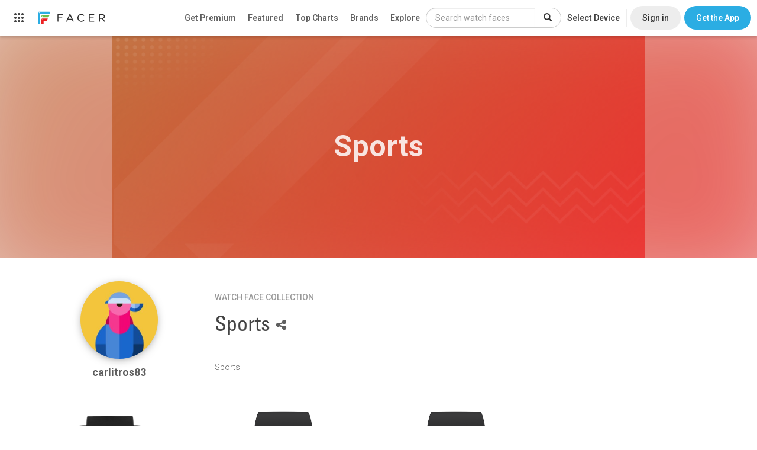

--- FILE ---
content_type: text/html; charset=utf-8
request_url: https://www.google.com/recaptcha/api2/anchor?ar=1&k=6LeY4IEfAAAAAJi2wS3bMhnS5GlPzFjQQlNeILhi&co=aHR0cHM6Ly93d3cuZmFjZXIuaW86NDQz&hl=en&v=N67nZn4AqZkNcbeMu4prBgzg&size=invisible&anchor-ms=20000&execute-ms=30000&cb=ukvvs49t2noy
body_size: 48454
content:
<!DOCTYPE HTML><html dir="ltr" lang="en"><head><meta http-equiv="Content-Type" content="text/html; charset=UTF-8">
<meta http-equiv="X-UA-Compatible" content="IE=edge">
<title>reCAPTCHA</title>
<style type="text/css">
/* cyrillic-ext */
@font-face {
  font-family: 'Roboto';
  font-style: normal;
  font-weight: 400;
  font-stretch: 100%;
  src: url(//fonts.gstatic.com/s/roboto/v48/KFO7CnqEu92Fr1ME7kSn66aGLdTylUAMa3GUBHMdazTgWw.woff2) format('woff2');
  unicode-range: U+0460-052F, U+1C80-1C8A, U+20B4, U+2DE0-2DFF, U+A640-A69F, U+FE2E-FE2F;
}
/* cyrillic */
@font-face {
  font-family: 'Roboto';
  font-style: normal;
  font-weight: 400;
  font-stretch: 100%;
  src: url(//fonts.gstatic.com/s/roboto/v48/KFO7CnqEu92Fr1ME7kSn66aGLdTylUAMa3iUBHMdazTgWw.woff2) format('woff2');
  unicode-range: U+0301, U+0400-045F, U+0490-0491, U+04B0-04B1, U+2116;
}
/* greek-ext */
@font-face {
  font-family: 'Roboto';
  font-style: normal;
  font-weight: 400;
  font-stretch: 100%;
  src: url(//fonts.gstatic.com/s/roboto/v48/KFO7CnqEu92Fr1ME7kSn66aGLdTylUAMa3CUBHMdazTgWw.woff2) format('woff2');
  unicode-range: U+1F00-1FFF;
}
/* greek */
@font-face {
  font-family: 'Roboto';
  font-style: normal;
  font-weight: 400;
  font-stretch: 100%;
  src: url(//fonts.gstatic.com/s/roboto/v48/KFO7CnqEu92Fr1ME7kSn66aGLdTylUAMa3-UBHMdazTgWw.woff2) format('woff2');
  unicode-range: U+0370-0377, U+037A-037F, U+0384-038A, U+038C, U+038E-03A1, U+03A3-03FF;
}
/* math */
@font-face {
  font-family: 'Roboto';
  font-style: normal;
  font-weight: 400;
  font-stretch: 100%;
  src: url(//fonts.gstatic.com/s/roboto/v48/KFO7CnqEu92Fr1ME7kSn66aGLdTylUAMawCUBHMdazTgWw.woff2) format('woff2');
  unicode-range: U+0302-0303, U+0305, U+0307-0308, U+0310, U+0312, U+0315, U+031A, U+0326-0327, U+032C, U+032F-0330, U+0332-0333, U+0338, U+033A, U+0346, U+034D, U+0391-03A1, U+03A3-03A9, U+03B1-03C9, U+03D1, U+03D5-03D6, U+03F0-03F1, U+03F4-03F5, U+2016-2017, U+2034-2038, U+203C, U+2040, U+2043, U+2047, U+2050, U+2057, U+205F, U+2070-2071, U+2074-208E, U+2090-209C, U+20D0-20DC, U+20E1, U+20E5-20EF, U+2100-2112, U+2114-2115, U+2117-2121, U+2123-214F, U+2190, U+2192, U+2194-21AE, U+21B0-21E5, U+21F1-21F2, U+21F4-2211, U+2213-2214, U+2216-22FF, U+2308-230B, U+2310, U+2319, U+231C-2321, U+2336-237A, U+237C, U+2395, U+239B-23B7, U+23D0, U+23DC-23E1, U+2474-2475, U+25AF, U+25B3, U+25B7, U+25BD, U+25C1, U+25CA, U+25CC, U+25FB, U+266D-266F, U+27C0-27FF, U+2900-2AFF, U+2B0E-2B11, U+2B30-2B4C, U+2BFE, U+3030, U+FF5B, U+FF5D, U+1D400-1D7FF, U+1EE00-1EEFF;
}
/* symbols */
@font-face {
  font-family: 'Roboto';
  font-style: normal;
  font-weight: 400;
  font-stretch: 100%;
  src: url(//fonts.gstatic.com/s/roboto/v48/KFO7CnqEu92Fr1ME7kSn66aGLdTylUAMaxKUBHMdazTgWw.woff2) format('woff2');
  unicode-range: U+0001-000C, U+000E-001F, U+007F-009F, U+20DD-20E0, U+20E2-20E4, U+2150-218F, U+2190, U+2192, U+2194-2199, U+21AF, U+21E6-21F0, U+21F3, U+2218-2219, U+2299, U+22C4-22C6, U+2300-243F, U+2440-244A, U+2460-24FF, U+25A0-27BF, U+2800-28FF, U+2921-2922, U+2981, U+29BF, U+29EB, U+2B00-2BFF, U+4DC0-4DFF, U+FFF9-FFFB, U+10140-1018E, U+10190-1019C, U+101A0, U+101D0-101FD, U+102E0-102FB, U+10E60-10E7E, U+1D2C0-1D2D3, U+1D2E0-1D37F, U+1F000-1F0FF, U+1F100-1F1AD, U+1F1E6-1F1FF, U+1F30D-1F30F, U+1F315, U+1F31C, U+1F31E, U+1F320-1F32C, U+1F336, U+1F378, U+1F37D, U+1F382, U+1F393-1F39F, U+1F3A7-1F3A8, U+1F3AC-1F3AF, U+1F3C2, U+1F3C4-1F3C6, U+1F3CA-1F3CE, U+1F3D4-1F3E0, U+1F3ED, U+1F3F1-1F3F3, U+1F3F5-1F3F7, U+1F408, U+1F415, U+1F41F, U+1F426, U+1F43F, U+1F441-1F442, U+1F444, U+1F446-1F449, U+1F44C-1F44E, U+1F453, U+1F46A, U+1F47D, U+1F4A3, U+1F4B0, U+1F4B3, U+1F4B9, U+1F4BB, U+1F4BF, U+1F4C8-1F4CB, U+1F4D6, U+1F4DA, U+1F4DF, U+1F4E3-1F4E6, U+1F4EA-1F4ED, U+1F4F7, U+1F4F9-1F4FB, U+1F4FD-1F4FE, U+1F503, U+1F507-1F50B, U+1F50D, U+1F512-1F513, U+1F53E-1F54A, U+1F54F-1F5FA, U+1F610, U+1F650-1F67F, U+1F687, U+1F68D, U+1F691, U+1F694, U+1F698, U+1F6AD, U+1F6B2, U+1F6B9-1F6BA, U+1F6BC, U+1F6C6-1F6CF, U+1F6D3-1F6D7, U+1F6E0-1F6EA, U+1F6F0-1F6F3, U+1F6F7-1F6FC, U+1F700-1F7FF, U+1F800-1F80B, U+1F810-1F847, U+1F850-1F859, U+1F860-1F887, U+1F890-1F8AD, U+1F8B0-1F8BB, U+1F8C0-1F8C1, U+1F900-1F90B, U+1F93B, U+1F946, U+1F984, U+1F996, U+1F9E9, U+1FA00-1FA6F, U+1FA70-1FA7C, U+1FA80-1FA89, U+1FA8F-1FAC6, U+1FACE-1FADC, U+1FADF-1FAE9, U+1FAF0-1FAF8, U+1FB00-1FBFF;
}
/* vietnamese */
@font-face {
  font-family: 'Roboto';
  font-style: normal;
  font-weight: 400;
  font-stretch: 100%;
  src: url(//fonts.gstatic.com/s/roboto/v48/KFO7CnqEu92Fr1ME7kSn66aGLdTylUAMa3OUBHMdazTgWw.woff2) format('woff2');
  unicode-range: U+0102-0103, U+0110-0111, U+0128-0129, U+0168-0169, U+01A0-01A1, U+01AF-01B0, U+0300-0301, U+0303-0304, U+0308-0309, U+0323, U+0329, U+1EA0-1EF9, U+20AB;
}
/* latin-ext */
@font-face {
  font-family: 'Roboto';
  font-style: normal;
  font-weight: 400;
  font-stretch: 100%;
  src: url(//fonts.gstatic.com/s/roboto/v48/KFO7CnqEu92Fr1ME7kSn66aGLdTylUAMa3KUBHMdazTgWw.woff2) format('woff2');
  unicode-range: U+0100-02BA, U+02BD-02C5, U+02C7-02CC, U+02CE-02D7, U+02DD-02FF, U+0304, U+0308, U+0329, U+1D00-1DBF, U+1E00-1E9F, U+1EF2-1EFF, U+2020, U+20A0-20AB, U+20AD-20C0, U+2113, U+2C60-2C7F, U+A720-A7FF;
}
/* latin */
@font-face {
  font-family: 'Roboto';
  font-style: normal;
  font-weight: 400;
  font-stretch: 100%;
  src: url(//fonts.gstatic.com/s/roboto/v48/KFO7CnqEu92Fr1ME7kSn66aGLdTylUAMa3yUBHMdazQ.woff2) format('woff2');
  unicode-range: U+0000-00FF, U+0131, U+0152-0153, U+02BB-02BC, U+02C6, U+02DA, U+02DC, U+0304, U+0308, U+0329, U+2000-206F, U+20AC, U+2122, U+2191, U+2193, U+2212, U+2215, U+FEFF, U+FFFD;
}
/* cyrillic-ext */
@font-face {
  font-family: 'Roboto';
  font-style: normal;
  font-weight: 500;
  font-stretch: 100%;
  src: url(//fonts.gstatic.com/s/roboto/v48/KFO7CnqEu92Fr1ME7kSn66aGLdTylUAMa3GUBHMdazTgWw.woff2) format('woff2');
  unicode-range: U+0460-052F, U+1C80-1C8A, U+20B4, U+2DE0-2DFF, U+A640-A69F, U+FE2E-FE2F;
}
/* cyrillic */
@font-face {
  font-family: 'Roboto';
  font-style: normal;
  font-weight: 500;
  font-stretch: 100%;
  src: url(//fonts.gstatic.com/s/roboto/v48/KFO7CnqEu92Fr1ME7kSn66aGLdTylUAMa3iUBHMdazTgWw.woff2) format('woff2');
  unicode-range: U+0301, U+0400-045F, U+0490-0491, U+04B0-04B1, U+2116;
}
/* greek-ext */
@font-face {
  font-family: 'Roboto';
  font-style: normal;
  font-weight: 500;
  font-stretch: 100%;
  src: url(//fonts.gstatic.com/s/roboto/v48/KFO7CnqEu92Fr1ME7kSn66aGLdTylUAMa3CUBHMdazTgWw.woff2) format('woff2');
  unicode-range: U+1F00-1FFF;
}
/* greek */
@font-face {
  font-family: 'Roboto';
  font-style: normal;
  font-weight: 500;
  font-stretch: 100%;
  src: url(//fonts.gstatic.com/s/roboto/v48/KFO7CnqEu92Fr1ME7kSn66aGLdTylUAMa3-UBHMdazTgWw.woff2) format('woff2');
  unicode-range: U+0370-0377, U+037A-037F, U+0384-038A, U+038C, U+038E-03A1, U+03A3-03FF;
}
/* math */
@font-face {
  font-family: 'Roboto';
  font-style: normal;
  font-weight: 500;
  font-stretch: 100%;
  src: url(//fonts.gstatic.com/s/roboto/v48/KFO7CnqEu92Fr1ME7kSn66aGLdTylUAMawCUBHMdazTgWw.woff2) format('woff2');
  unicode-range: U+0302-0303, U+0305, U+0307-0308, U+0310, U+0312, U+0315, U+031A, U+0326-0327, U+032C, U+032F-0330, U+0332-0333, U+0338, U+033A, U+0346, U+034D, U+0391-03A1, U+03A3-03A9, U+03B1-03C9, U+03D1, U+03D5-03D6, U+03F0-03F1, U+03F4-03F5, U+2016-2017, U+2034-2038, U+203C, U+2040, U+2043, U+2047, U+2050, U+2057, U+205F, U+2070-2071, U+2074-208E, U+2090-209C, U+20D0-20DC, U+20E1, U+20E5-20EF, U+2100-2112, U+2114-2115, U+2117-2121, U+2123-214F, U+2190, U+2192, U+2194-21AE, U+21B0-21E5, U+21F1-21F2, U+21F4-2211, U+2213-2214, U+2216-22FF, U+2308-230B, U+2310, U+2319, U+231C-2321, U+2336-237A, U+237C, U+2395, U+239B-23B7, U+23D0, U+23DC-23E1, U+2474-2475, U+25AF, U+25B3, U+25B7, U+25BD, U+25C1, U+25CA, U+25CC, U+25FB, U+266D-266F, U+27C0-27FF, U+2900-2AFF, U+2B0E-2B11, U+2B30-2B4C, U+2BFE, U+3030, U+FF5B, U+FF5D, U+1D400-1D7FF, U+1EE00-1EEFF;
}
/* symbols */
@font-face {
  font-family: 'Roboto';
  font-style: normal;
  font-weight: 500;
  font-stretch: 100%;
  src: url(//fonts.gstatic.com/s/roboto/v48/KFO7CnqEu92Fr1ME7kSn66aGLdTylUAMaxKUBHMdazTgWw.woff2) format('woff2');
  unicode-range: U+0001-000C, U+000E-001F, U+007F-009F, U+20DD-20E0, U+20E2-20E4, U+2150-218F, U+2190, U+2192, U+2194-2199, U+21AF, U+21E6-21F0, U+21F3, U+2218-2219, U+2299, U+22C4-22C6, U+2300-243F, U+2440-244A, U+2460-24FF, U+25A0-27BF, U+2800-28FF, U+2921-2922, U+2981, U+29BF, U+29EB, U+2B00-2BFF, U+4DC0-4DFF, U+FFF9-FFFB, U+10140-1018E, U+10190-1019C, U+101A0, U+101D0-101FD, U+102E0-102FB, U+10E60-10E7E, U+1D2C0-1D2D3, U+1D2E0-1D37F, U+1F000-1F0FF, U+1F100-1F1AD, U+1F1E6-1F1FF, U+1F30D-1F30F, U+1F315, U+1F31C, U+1F31E, U+1F320-1F32C, U+1F336, U+1F378, U+1F37D, U+1F382, U+1F393-1F39F, U+1F3A7-1F3A8, U+1F3AC-1F3AF, U+1F3C2, U+1F3C4-1F3C6, U+1F3CA-1F3CE, U+1F3D4-1F3E0, U+1F3ED, U+1F3F1-1F3F3, U+1F3F5-1F3F7, U+1F408, U+1F415, U+1F41F, U+1F426, U+1F43F, U+1F441-1F442, U+1F444, U+1F446-1F449, U+1F44C-1F44E, U+1F453, U+1F46A, U+1F47D, U+1F4A3, U+1F4B0, U+1F4B3, U+1F4B9, U+1F4BB, U+1F4BF, U+1F4C8-1F4CB, U+1F4D6, U+1F4DA, U+1F4DF, U+1F4E3-1F4E6, U+1F4EA-1F4ED, U+1F4F7, U+1F4F9-1F4FB, U+1F4FD-1F4FE, U+1F503, U+1F507-1F50B, U+1F50D, U+1F512-1F513, U+1F53E-1F54A, U+1F54F-1F5FA, U+1F610, U+1F650-1F67F, U+1F687, U+1F68D, U+1F691, U+1F694, U+1F698, U+1F6AD, U+1F6B2, U+1F6B9-1F6BA, U+1F6BC, U+1F6C6-1F6CF, U+1F6D3-1F6D7, U+1F6E0-1F6EA, U+1F6F0-1F6F3, U+1F6F7-1F6FC, U+1F700-1F7FF, U+1F800-1F80B, U+1F810-1F847, U+1F850-1F859, U+1F860-1F887, U+1F890-1F8AD, U+1F8B0-1F8BB, U+1F8C0-1F8C1, U+1F900-1F90B, U+1F93B, U+1F946, U+1F984, U+1F996, U+1F9E9, U+1FA00-1FA6F, U+1FA70-1FA7C, U+1FA80-1FA89, U+1FA8F-1FAC6, U+1FACE-1FADC, U+1FADF-1FAE9, U+1FAF0-1FAF8, U+1FB00-1FBFF;
}
/* vietnamese */
@font-face {
  font-family: 'Roboto';
  font-style: normal;
  font-weight: 500;
  font-stretch: 100%;
  src: url(//fonts.gstatic.com/s/roboto/v48/KFO7CnqEu92Fr1ME7kSn66aGLdTylUAMa3OUBHMdazTgWw.woff2) format('woff2');
  unicode-range: U+0102-0103, U+0110-0111, U+0128-0129, U+0168-0169, U+01A0-01A1, U+01AF-01B0, U+0300-0301, U+0303-0304, U+0308-0309, U+0323, U+0329, U+1EA0-1EF9, U+20AB;
}
/* latin-ext */
@font-face {
  font-family: 'Roboto';
  font-style: normal;
  font-weight: 500;
  font-stretch: 100%;
  src: url(//fonts.gstatic.com/s/roboto/v48/KFO7CnqEu92Fr1ME7kSn66aGLdTylUAMa3KUBHMdazTgWw.woff2) format('woff2');
  unicode-range: U+0100-02BA, U+02BD-02C5, U+02C7-02CC, U+02CE-02D7, U+02DD-02FF, U+0304, U+0308, U+0329, U+1D00-1DBF, U+1E00-1E9F, U+1EF2-1EFF, U+2020, U+20A0-20AB, U+20AD-20C0, U+2113, U+2C60-2C7F, U+A720-A7FF;
}
/* latin */
@font-face {
  font-family: 'Roboto';
  font-style: normal;
  font-weight: 500;
  font-stretch: 100%;
  src: url(//fonts.gstatic.com/s/roboto/v48/KFO7CnqEu92Fr1ME7kSn66aGLdTylUAMa3yUBHMdazQ.woff2) format('woff2');
  unicode-range: U+0000-00FF, U+0131, U+0152-0153, U+02BB-02BC, U+02C6, U+02DA, U+02DC, U+0304, U+0308, U+0329, U+2000-206F, U+20AC, U+2122, U+2191, U+2193, U+2212, U+2215, U+FEFF, U+FFFD;
}
/* cyrillic-ext */
@font-face {
  font-family: 'Roboto';
  font-style: normal;
  font-weight: 900;
  font-stretch: 100%;
  src: url(//fonts.gstatic.com/s/roboto/v48/KFO7CnqEu92Fr1ME7kSn66aGLdTylUAMa3GUBHMdazTgWw.woff2) format('woff2');
  unicode-range: U+0460-052F, U+1C80-1C8A, U+20B4, U+2DE0-2DFF, U+A640-A69F, U+FE2E-FE2F;
}
/* cyrillic */
@font-face {
  font-family: 'Roboto';
  font-style: normal;
  font-weight: 900;
  font-stretch: 100%;
  src: url(//fonts.gstatic.com/s/roboto/v48/KFO7CnqEu92Fr1ME7kSn66aGLdTylUAMa3iUBHMdazTgWw.woff2) format('woff2');
  unicode-range: U+0301, U+0400-045F, U+0490-0491, U+04B0-04B1, U+2116;
}
/* greek-ext */
@font-face {
  font-family: 'Roboto';
  font-style: normal;
  font-weight: 900;
  font-stretch: 100%;
  src: url(//fonts.gstatic.com/s/roboto/v48/KFO7CnqEu92Fr1ME7kSn66aGLdTylUAMa3CUBHMdazTgWw.woff2) format('woff2');
  unicode-range: U+1F00-1FFF;
}
/* greek */
@font-face {
  font-family: 'Roboto';
  font-style: normal;
  font-weight: 900;
  font-stretch: 100%;
  src: url(//fonts.gstatic.com/s/roboto/v48/KFO7CnqEu92Fr1ME7kSn66aGLdTylUAMa3-UBHMdazTgWw.woff2) format('woff2');
  unicode-range: U+0370-0377, U+037A-037F, U+0384-038A, U+038C, U+038E-03A1, U+03A3-03FF;
}
/* math */
@font-face {
  font-family: 'Roboto';
  font-style: normal;
  font-weight: 900;
  font-stretch: 100%;
  src: url(//fonts.gstatic.com/s/roboto/v48/KFO7CnqEu92Fr1ME7kSn66aGLdTylUAMawCUBHMdazTgWw.woff2) format('woff2');
  unicode-range: U+0302-0303, U+0305, U+0307-0308, U+0310, U+0312, U+0315, U+031A, U+0326-0327, U+032C, U+032F-0330, U+0332-0333, U+0338, U+033A, U+0346, U+034D, U+0391-03A1, U+03A3-03A9, U+03B1-03C9, U+03D1, U+03D5-03D6, U+03F0-03F1, U+03F4-03F5, U+2016-2017, U+2034-2038, U+203C, U+2040, U+2043, U+2047, U+2050, U+2057, U+205F, U+2070-2071, U+2074-208E, U+2090-209C, U+20D0-20DC, U+20E1, U+20E5-20EF, U+2100-2112, U+2114-2115, U+2117-2121, U+2123-214F, U+2190, U+2192, U+2194-21AE, U+21B0-21E5, U+21F1-21F2, U+21F4-2211, U+2213-2214, U+2216-22FF, U+2308-230B, U+2310, U+2319, U+231C-2321, U+2336-237A, U+237C, U+2395, U+239B-23B7, U+23D0, U+23DC-23E1, U+2474-2475, U+25AF, U+25B3, U+25B7, U+25BD, U+25C1, U+25CA, U+25CC, U+25FB, U+266D-266F, U+27C0-27FF, U+2900-2AFF, U+2B0E-2B11, U+2B30-2B4C, U+2BFE, U+3030, U+FF5B, U+FF5D, U+1D400-1D7FF, U+1EE00-1EEFF;
}
/* symbols */
@font-face {
  font-family: 'Roboto';
  font-style: normal;
  font-weight: 900;
  font-stretch: 100%;
  src: url(//fonts.gstatic.com/s/roboto/v48/KFO7CnqEu92Fr1ME7kSn66aGLdTylUAMaxKUBHMdazTgWw.woff2) format('woff2');
  unicode-range: U+0001-000C, U+000E-001F, U+007F-009F, U+20DD-20E0, U+20E2-20E4, U+2150-218F, U+2190, U+2192, U+2194-2199, U+21AF, U+21E6-21F0, U+21F3, U+2218-2219, U+2299, U+22C4-22C6, U+2300-243F, U+2440-244A, U+2460-24FF, U+25A0-27BF, U+2800-28FF, U+2921-2922, U+2981, U+29BF, U+29EB, U+2B00-2BFF, U+4DC0-4DFF, U+FFF9-FFFB, U+10140-1018E, U+10190-1019C, U+101A0, U+101D0-101FD, U+102E0-102FB, U+10E60-10E7E, U+1D2C0-1D2D3, U+1D2E0-1D37F, U+1F000-1F0FF, U+1F100-1F1AD, U+1F1E6-1F1FF, U+1F30D-1F30F, U+1F315, U+1F31C, U+1F31E, U+1F320-1F32C, U+1F336, U+1F378, U+1F37D, U+1F382, U+1F393-1F39F, U+1F3A7-1F3A8, U+1F3AC-1F3AF, U+1F3C2, U+1F3C4-1F3C6, U+1F3CA-1F3CE, U+1F3D4-1F3E0, U+1F3ED, U+1F3F1-1F3F3, U+1F3F5-1F3F7, U+1F408, U+1F415, U+1F41F, U+1F426, U+1F43F, U+1F441-1F442, U+1F444, U+1F446-1F449, U+1F44C-1F44E, U+1F453, U+1F46A, U+1F47D, U+1F4A3, U+1F4B0, U+1F4B3, U+1F4B9, U+1F4BB, U+1F4BF, U+1F4C8-1F4CB, U+1F4D6, U+1F4DA, U+1F4DF, U+1F4E3-1F4E6, U+1F4EA-1F4ED, U+1F4F7, U+1F4F9-1F4FB, U+1F4FD-1F4FE, U+1F503, U+1F507-1F50B, U+1F50D, U+1F512-1F513, U+1F53E-1F54A, U+1F54F-1F5FA, U+1F610, U+1F650-1F67F, U+1F687, U+1F68D, U+1F691, U+1F694, U+1F698, U+1F6AD, U+1F6B2, U+1F6B9-1F6BA, U+1F6BC, U+1F6C6-1F6CF, U+1F6D3-1F6D7, U+1F6E0-1F6EA, U+1F6F0-1F6F3, U+1F6F7-1F6FC, U+1F700-1F7FF, U+1F800-1F80B, U+1F810-1F847, U+1F850-1F859, U+1F860-1F887, U+1F890-1F8AD, U+1F8B0-1F8BB, U+1F8C0-1F8C1, U+1F900-1F90B, U+1F93B, U+1F946, U+1F984, U+1F996, U+1F9E9, U+1FA00-1FA6F, U+1FA70-1FA7C, U+1FA80-1FA89, U+1FA8F-1FAC6, U+1FACE-1FADC, U+1FADF-1FAE9, U+1FAF0-1FAF8, U+1FB00-1FBFF;
}
/* vietnamese */
@font-face {
  font-family: 'Roboto';
  font-style: normal;
  font-weight: 900;
  font-stretch: 100%;
  src: url(//fonts.gstatic.com/s/roboto/v48/KFO7CnqEu92Fr1ME7kSn66aGLdTylUAMa3OUBHMdazTgWw.woff2) format('woff2');
  unicode-range: U+0102-0103, U+0110-0111, U+0128-0129, U+0168-0169, U+01A0-01A1, U+01AF-01B0, U+0300-0301, U+0303-0304, U+0308-0309, U+0323, U+0329, U+1EA0-1EF9, U+20AB;
}
/* latin-ext */
@font-face {
  font-family: 'Roboto';
  font-style: normal;
  font-weight: 900;
  font-stretch: 100%;
  src: url(//fonts.gstatic.com/s/roboto/v48/KFO7CnqEu92Fr1ME7kSn66aGLdTylUAMa3KUBHMdazTgWw.woff2) format('woff2');
  unicode-range: U+0100-02BA, U+02BD-02C5, U+02C7-02CC, U+02CE-02D7, U+02DD-02FF, U+0304, U+0308, U+0329, U+1D00-1DBF, U+1E00-1E9F, U+1EF2-1EFF, U+2020, U+20A0-20AB, U+20AD-20C0, U+2113, U+2C60-2C7F, U+A720-A7FF;
}
/* latin */
@font-face {
  font-family: 'Roboto';
  font-style: normal;
  font-weight: 900;
  font-stretch: 100%;
  src: url(//fonts.gstatic.com/s/roboto/v48/KFO7CnqEu92Fr1ME7kSn66aGLdTylUAMa3yUBHMdazQ.woff2) format('woff2');
  unicode-range: U+0000-00FF, U+0131, U+0152-0153, U+02BB-02BC, U+02C6, U+02DA, U+02DC, U+0304, U+0308, U+0329, U+2000-206F, U+20AC, U+2122, U+2191, U+2193, U+2212, U+2215, U+FEFF, U+FFFD;
}

</style>
<link rel="stylesheet" type="text/css" href="https://www.gstatic.com/recaptcha/releases/N67nZn4AqZkNcbeMu4prBgzg/styles__ltr.css">
<script nonce="QJWaITEhNT941-3ZH-kS2A" type="text/javascript">window['__recaptcha_api'] = 'https://www.google.com/recaptcha/api2/';</script>
<script type="text/javascript" src="https://www.gstatic.com/recaptcha/releases/N67nZn4AqZkNcbeMu4prBgzg/recaptcha__en.js" nonce="QJWaITEhNT941-3ZH-kS2A">
      
    </script></head>
<body><div id="rc-anchor-alert" class="rc-anchor-alert"></div>
<input type="hidden" id="recaptcha-token" value="[base64]">
<script type="text/javascript" nonce="QJWaITEhNT941-3ZH-kS2A">
      recaptcha.anchor.Main.init("[\x22ainput\x22,[\x22bgdata\x22,\x22\x22,\[base64]/[base64]/[base64]/[base64]/[base64]/UltsKytdPUU6KEU8MjA0OD9SW2wrK109RT4+NnwxOTI6KChFJjY0NTEyKT09NTUyOTYmJk0rMTxjLmxlbmd0aCYmKGMuY2hhckNvZGVBdChNKzEpJjY0NTEyKT09NTYzMjA/[base64]/[base64]/[base64]/[base64]/[base64]/[base64]/[base64]\x22,\[base64]\\u003d\x22,\[base64]/w5AXMV3CgWNyw5R+w48tw5gowovCqsOGGl3CpWzDpg3CpQPDlcKbwoLCrsO4WsOYQsOAeF5Zw7xyw5bCtHPDgsOJAcOqw7lew6jDvBxhFyrDlDvCkSVywqDDizUkDwfDu8KAXh9bw5xZd8KHBHvCijpqJ8Oxw5FPw4bDtMKndh/DrcKBwox5AMOTTF7DtyYCwpB/w4pBBVcswqrDkMOBw5IgDF5LDjHCgsKqNcK7fsO9w7ZlETcfwoI5w5zCjksnw6rDs8K2CMOsEcKGDMKXXFDCqnpyU1TDmMK0wr1aJsO/w6DDm8KFcH3CqRzDl8OKLMKJwpAFwqPChsODwo/DksK7ZcORw5bChXEXWMORwp/Ck8OwIk/DnHQdA8OKGnx0w4DDqcOOQ1LDgE45X8OfwqNtbF1HZAjDmcKAw7FVc8OzMXPCiArDpcKdw7xDwpIgwpLDm0rDpX8NwqfCusKXwo5XAsKHacO1ERLCgsKFMGUXwqdGH24jQnTClcKlwqUCekxUNcKqwrXCgGjDlMKew61Pw61YwqTDtMKMHkk/WcOzKCzCmi/DksOhw6hGOkHCiMKDR0rDtsKxw64uw6ttwotWBG3DvsOGDsKNV8KbVW5XwrvDrkh3EBXCgVxoKMK+AzZewpHCosK6NXfDg8KgE8Kbw4nCvMOWKcOzwqMUwpXDu8KDF8OSw5rCo8KCXMKxLHTCjjHCpD4gW8K3w6/DvcO0w5Bqw4IQH8Kow4hpNR7DhA5lH8OPD8KufQ0cw4d5RMOiVMKtwpTCncK6wplpZh7CmMOvwqzCuxfDvj3DlMOQCMK2wq/[base64]/UE0mGcKlw4Yrwp/[base64]/wpFdw5UtNsO2OUHDkGjCgMKVfSfDs8KPwozCiMOOOTcJw4DDlxBnRirCkzzDg3t6wqxRwqTDvMOcPh9uwrAQbsKjOg7DkV0cf8Kjwq3DnAnCmMK7wpcdYAjCrwBOJXPCrXIPw5zCv0Nzw4zDj8KFWm7Ch8OEwqDDt3tTEWYlw60OLnnCvVU0wpbDtcOnwo/DqDrCrMOGKUjCuFTCl312FUIcw5kMXcONB8KZw4XDuSTDm3HDuV1kbmgCw6YoKcKWw7pvwrMgGg1uNsORYHnCvMOTW0YFwonDrWbCv1DDoTnCjFwnHGMFw5hBw6nDn3XCt37Dt8OJwqYQwpfCkFMrDxZTwo/Cv15WDSJzJzfClMKZw78hw68ew5sBb8KPAMOgwp0bwoocHnfDvcOuwq12w4TClS01wpojaMOqw5/DncKNO8KkNkfDg8KWw5DDty9AXXNtw4ocC8K0McOHXTnCscOXw7TDmsOfJ8O7CQA/RmtgwpbDqCsew7vCvn3CkFtqwpnClcOswqzDpyXCnsOCH09TSMKtw7rDjmd1woPDscOUwpHDmMOEEj/CoE1oDQ1oWgLDpHTCv1TDuHMQwpA7w6fDisOyQGoHw4fDqcOEw5EAc2/DhcKBaMOkY8OjP8KSwrVDJGgXw7Jmw4/DqE/DmMKHXsK3w4rDn8K6w6rDviJXQUJcw6lWD8KCw40XCh/[base64]/w7jDm8Ouwq1ewp/CrCTCnsKTwpvCk3gDw4/CksKtwr8gwpp3N8ORw44sIcOXZHAZwrXCtcKjw51XwoVjwrTCgMKjasOFLMOEMcKLOcOMw7ccOirDi0TDksOOwpcNSsOOVMK4DijDqsKUwpEtwpnCgETDvn3CjMOHwohWw64qb8KTwoDDssO8AMK7TsOwwq/DnV4bw4JJdgBEwq9ow5oNwrc4Ugs0wo3CtAU5U8KMwoJjw6TDqATCqwpudXzDmlbClMOXwo5+worCniXCq8O9wrvDk8OyRycHwpfCqcOgWcOYw4bDgTTClnPCk8OMwo/Ds8KSLjrDjWfCl3nCncK/JMOzV2hmInc5wofCnwlpwqTDmMOCY8Ohw6jDmWVCwrtzXcK5wogAHBRgHijCuVTCoEJxZMOCw7JdCcOQw50oYhbDjnYTworCucK7AMKiCMKPK8OBw4XCpcK/w6gTwq5GTsKsRhPDo2VSw5HDmx3DvQsCw6IGB8O5wp8zwo/[base64]/CugjCuMKPw5tHwqVMw4RAQRjCgTHCj8KawrFxwpg9N1kNw6YnE8OfY8O2MMOowo9iw7TDmDQYw7TCjsKwWjzCusKzw7ZGwpnCkMK3IcKVXR3Cgg/DmRnCk0jCuTjDnSFOw6VIwqLCpsK8w4kDwoMBE8O+KB5aw5bCj8O+w4nDv2hSw7kew5rCs8OXw4JrSwHCvMKVUcOow584w7HCgcKMPMKKG3hMw4gVfnE+w4vDsVPDsizCjMKpw7E/[base64]/ZsKZw4c6XAXCp2fCqMK8w6FNScObF8OtwoTDu8KgwrxkMsKBCcO/PcKTw7gYbMOfGwIAJ8K2KDDDv8Oaw7YZPcOvJR7Cg8KBwp7Dq8KwwrhnTG95ESY+wqfCoWEbw60DfkHConjDgsKDNMO2w6zDmzxCfH/[base64]/CvSRDb8O/w6XCn8K8WgBTwqUXwrtgw690XDoUwrF0wqTDpizDjMKNGkwrN8OAZyMww4p7TnQvE3sQahxaIsK4VMKWNMO2HEPCklDDqmtpwoEifg8iwpXDjMKrw4zCjMKWfljCqT5Kwowkw5lGV8OZXVPDqA0rbMOAW8KFw7jCpcOcTy1BI8ObOUJ8w5vCjVg1IF9Wem1bYkpsKcK/cMKowr8LM8OIPcOBA8K2McO4EcOaBsKKHMOmw4YMwrUXGcO0w6lJFAtDHGJxYMOGWRwTUQtnwp3Dn8Ovw6ROw7VIw5YdwqJ/DSlxR3jDiMK6w70+XUbDq8O9W8KAw5bDncOxWcOkQgbDihbCnw0SwoXCg8OyXTDCjMO+YMKXwo4uw6bDiSAXwrFlKGM6w7rDpH/CkMOMEMODw7zDgsOjwoXCjDvDpMKHcMOSwp8uwrfDpMKDw5fCvMKCQMKgUUVzU8OzCQDDrTHDo8KkbsOWwrPDiMK/HgVuw5zDksKQw7ddw7HCp0XCiMOsw6PDksKRw6nDs8Oww5kyKhxDICvCtXcOw4ofwp4fKHNae3DDm8ODw4zCl1bCtsOdMgzChhPClcK+NcKoMmzClMOnAcKBwr8EDVF7KcKkwrN1w5nDsDh1w7nCl8KxKsKOwpAPw5sHbsOnIT/Cv8KnCsK4PghPwp7CvMO9McKhw4QnwoNsSxtew43DpSgHc8KjD8KHT0Urw604w6LCsMOALMOow4FdNsOdKcKHZid5wo/[base64]/wpVpw6DDpHZ7D8Ozw6DDmsKmdcKQw5JIwr5GwplHw696LAMIwrDCqsO1XXfCgxYmDMOyGsORCcKnw7osDRzDnMKXw4nCscKuw67CljbCqxXDmAHDo0zDuhnCnsKMwoDDr3/CqERTbcKZwoLCuB7ClWvDkGobw445wpHDqMOJw4/[base64]/Z2XCpG/CggJ4WSTDqcOzw4QEWcKZJ8O+wrRYwpwPw48UDGVswo/DjsKxwqXCv3ZBwrjDmRILKzNCPMOZwq3CimXCiyU1wqPDj0EHX1wFBsO7HEDCj8KDw4LCg8KLfQDDnz93ScKcwoE9UU3Cu8Kxw51MJ1AoZcOQw5nDuArCssO1wp8geAPChG5Kw7dKwpBQAcOPCDrDsxjDmMOlwqZpw4hPQk/DtMKveDDDsMOAw6PCnsKOaCwnJ8OWwrTDhEYibVQRwqgMDUPDjWrDhgVtS8Kgw5dfw6bDolHDiUXCpRHCjVfDlgfCtsK7E8K8dTtaw6AGBCpNwp0rw6oDCsKcOyIubkMaOjBNwpbCqG/Dty7CgsOHw6MHwo0iw5TDqsK5w5w2YMKUwoHDqcOkOCTCjELDocK0wpgQw6oLwooPFTnCskhfwrojYRLDr8KqEMOrBXzCqFhvJsOMwoYqN0AMBMKBw5vCmSQCwq3DsMKBw5nDrMO7AEF6b8KWwr7CksOvQWXCq8OPw6/CvAfCtcOxwrXDvMO0w69DMDXDpsK6fsOdSiDCh8KZwoTDjBMIwpjDlXQBwoXDqSAjwprCosKJwq11w7Y1woHDiMKfasOFwobDugVMw70bwpl0w6DDjcKDw5RKw6dLUsK9Zy7DnATDj8K8w7g6wrgRw4w9w4g/[base64]/DosOaZU48bMOaJ0zDrsKMwoBdw7HDtMO7wrsWwrbDmF1LwqtEw6AnwpM2YzjCi0XCgGLChnjDiMOWdm7DqE9TQsKhUjDCmMO+wpcfAhRxIHhYO8OTw5PCssOyE3HDpyYyD3MYZ2/CvT8IAiY5SDIKX8KBO0LDscOxLcKtwq3Cl8KAQnosaWfCkcOaVcO1w7LDjmHDp17Dt8O7wovCgC14B8KZw73CrgDCmHXCisKwwpjDosOuMVF5HGzDsB8/KSJQJcOYw63Cl35UelNmSDjCusKrTsOqP8KGGsKmLcODw69fcCHDisO+R3jDh8KTw6AmMMOCw5VUwr7Cl2Vmw63Dr0cUEcOyVsO1U8OJWHfDq2DCvQt6wrLDuz/CvlswNXPDs8KkFcOlVXXDjFlgEcK9wrJuCinCnjcRw7p9w6XDh8Odwo1gB0zCtgTDpwAow53Dqh0Jwr3Don9Bw5LCiGVtwpXCmS1fw7ERwoYcw7olw6lywrE0EcK4w6/[base64]/DjMODBXjDk2J3w5ITwqTCuMKMw4PCj8K5cTrCkVvCucKow5bDgMO3RsO7w58YwrXCjsKKAGoZYRIRIcKJwobCm0nDqEbCsx0Swpo4wrTCj8K7EMOOKVLDtF0TScOfwqbCk3FnQlsDwoXCsDdlw5diZE/DmBbCp1EED8KEw6LChcKZw5czJHjDhMONwpzCvMODFMO0QMOiaMO7w6fDiFnDvBbDhMOTOMKCOinCoQlLc8KLw6oVQ8Obw7RtQMK6w7RMwrZvPsOIw7HDh8K7Xxw9w5rDlcO7GTjDmFzChMO/ASPDnQRLIyp4w6nCjH3CgDrDqBc0ZUjDrR7Ch0MOSBY2w7bDgMKeYRHCmF4KHUl9KMOpwovDhQl8w4Ewwqgpw4caw6HCtMOWGgXDr8Kzwq1rwoPDoUUnw71xPg89CWTDuWzCmkpnw70LZcKoJyEUw43CicO7wrXDqAoHDMO5w7BOTFIJwrXCtMKvwrHDh8O8w5/[base64]/CkGbDs1FEJsOXY8O+w4MEw5UdwoM2JS/DhsKwKizDuMK1MMKCwp9Mw6pNCcKAw4PCnsOVwozChFTDpMKSw5XCmsK3bmrCuXc3VMOswpfDicKBw4B1DCYPIQfCkhZqwo/Cq2wYw4rCusODw5fCkMO/wq/Dt2fDs8O6w77DgyvCmwHCicKRIAJSwr1FdHbDtsKkw4vDrXzCgAbCp8O7GBAew74GwoVuWiwqLER7Q2JtKcKERMO7EsKew5fCijPCpcKLw6ZSTkBAYXvDilE6w6TDtcOzw6nCuXJ1wrPDtiolw6/Chhgqw7MXQsK/woAsEMK1wqw0b2Axw6nDpkxWA2kJXsKiw6QEYCoseMK9aDbDu8KBElbCscKjJ8OdYnTCnsKPw7deNMKDw6REwq/[base64]/CrcOKw7RxwqjDqcOgwpdUTMKwwphkwrR3w57DvEUPw5REeMOhwr4nNMOsw4TCj8O9woUuwqrDicKTAsOEw4VSwqjCjSwZE8OBw6Uew5jCglHCpVzDrTMywrVsbnLDiVnDqgVPwoXDgcOIbgd/w7N3CUbCgsOMw7XCohzDuynDjGjDr8KxwqFMw6Yzw7zCrVPCpMKPe8OCwoUefy9Bw6ESw6EJenxuScKsw6xnwqTDqA84wo3CpWXDhn/ChnRDwqnCiMK+w5HCigwlw45Mwq1tGMOpw7zClsOGworCpcO/Lwc/w6DCp8KYSmrDlMOtwpYlw5jDisKiw4xwXEHDtcK1HQzCh8OKwpohcgp/w4NVesOfw6fCjMOeL0sqwogtd8OiwrFZFyNmw5Y8bUHDgsKrfj7Dn2MzeMOGwrXCsMOfw7XDpsOgwr1Kw7zDp8KNwrhww7rDhMOrwrzCm8OufRYjw6PCgcO8w4vDnx8fIDdpw5DDhMKKRHDDslrDucO4UlvCocO2SsKjwo/DhsO5w7rChcOHwqN6w5IjwqwDw5nDuE/CnFPDonLDu8Kqw7nDi2pZwpRfT8KfFcKWX8Oaw43Cg8KrXcKgwrdpE1hlK8KXN8OLw5QrwpVaOcKdwpodbgVdw5QxesOzwrMWw7nDu0QlQEHDuMOjwo3DrcOgITjCisK1wo4xwph4w4YaEsKlT0dkecOwL8O/WMKHFyXDrUkjw6nChHoqw45ywpYXw7/CuHk9M8OgwrnClFgiw7zCmULCk8KfEXLDhMOoAUV9XVIPAMKvwoTDqH3DuMOFw7/DvXPDpcKoVWnDuzhUwq9Pw79zwp7CssKfwodONMKVRzDCgGrDvx7Cmx/DhAArw6rDv8KzEB84w5YBQ8OTwoAbfMOtQzhyVcOIAcOwasOTwpjCrUzCqkwwK8O4GRjCosKawqLDsjBWwrNvEcOeF8Kbw6fDpzBCw5LDrloIw7bCjsKWwqzDucOjwrfCjg/[base64]/DvMOWf8O2ChJvFTk5EsK0wqvCuSgGw5fCvVHCnynCgzR6wqLDpcKMw7MzAWUZwpPCjUfDqsKdA1kzw6gbO8KRw6ZqwoF/[base64]/QjbCoDjCkcOlwpPCmyQdwpIMwo/DlCfDnCUcwrvCvMKywqvDtB5jw6VCB8Ola8Ozwp99fMKTNAEvwo7ChQ7DusK3wo9jKsKaPzkUw5g3wrYrLj3CugM5w5c1w6BOw5nDpVXCiGlKw7nDpQUCInXCin9GwrPDm0PDuHbCvcKYAkQTw5LCnCDDkA3Dg8Kbw7fCkcKIw40ww4R2FGHCsF15wqXCgMKhC8OTwp/[base64]/DokxGIMKIDhM8wqTCj8K/eMOOH1Ehw5FyYcKUJsK2w5lrw6LCisOYVjZaw6VlwqHCshHDhMOhbsKjRmTDqcODw5kNw48+w77Dpj7DgVApw5cZKjnDtAAAWsOkwqTDukgzw5jCvMO/[base64]/P0dTw4FoJnbDucKEBsKPw7JRwo1rw5rDl8K6w7VEwrbCpcOGw4vCuU14EwTCg8KIwpDDoWhhw5ZbwpLCu3xwwpLCkVXDmMK5w4I5w7nDt8OzwplXIsKZJMO7wovCu8KowoFRCHgkw60Fw73CljnCmmMzaBIxHi/CmcKyU8K/wod/MsOITsOFEzJMWMOpLgEcwpNsw4AYVcK3SMOOwovCpGbDoTwFGsKYwqzDihwJacKmCsKpRXkmw7rDpsObGnHDiMKGw5UKVBzDrcKJw5EXeMKZajHDoV9YwoBrw5nDrsOfRcOtwo7Co8K4wpnCmldvw5LCssK1DjzDn8Ojw7FEBcKlCQ1HKsKzTsOXw4/CqEgVHcKVd8OUw4DDhz7CosONb8KROQPCjMKHesKbw5dDAiUaYMKCOcObw77CvsKjwrVIbcKodMKZw4Jgw4jDvMK2KGTDtBUfwqhhFnJsw7vDkS/CqMODS11xwq0iS0rDm8OcwonCqcORwoLCusKNwq/DsSg9w7jCr03CvMOswqc4RynDsMO9wpvDocKPwqJLwpPDiTZ1SEzDh0jCr3InMXbDqn0pwrXCiTQUA8OJCVNhWMK7w5rDkMOmw5fCn0lqZcOhVsKuEMKHw4U/GcODMMOiwrTCiF3CtcO4wqJgwrXCky8lJHLCpMO7wqdYRVcHw7Jvw6sYcMKKwp7CvUkUw5Q0GyDDkMK6w5lhw5/DlsKZeMKtayVBag8uU8OywqPDkMK2ZzBBw6YVw5DCtMKxw5oDw4bCqzsew4fDqj3Cg3LDqsKRwokCw6LCn8KawpBbwpjDr8OtwqvDgsOsCcKoDGTDthJ1w5vCm8KFwol9wr/DmsOHw4UBACLDi8Kvw48FwodywpHCvi9Jw6IGwr7DtE5Vwr5jPhvCvsKnw4csH0wNwqPCpsOROnQKGcKqw5QTw4xtfS5oc8OTwoMdImZKQy0swp9GWcKGw4xawpo+w7/CtMKew5xXD8KzUEDDmsOiw5nDp8Kuw7RFO8O3fcO2w6LCkEJmJ8Kwwq3DrcKfwrNfwr/[base64]/DvU8kwpzDs3YLacKda0Aww63DisO6wo/Dt8O3XSnCrh8NccOCDMK1bMODw59hBjvDvcOSw6HDgcOlwprCkMKqwrEBD8O9wqzDpcOsdCnCm8KPc8O7w715wpXCnsKiwrVdOcKoa8KfwpA2w6zCrMKKbFzDlsKdw6TCvkU/[base64]/Cnj5YHcK7wrVXOj9cE8Ojw5zDn1rDiMOYwr7DssK/[base64]/Du8K7MyZ2w5hHw5XCvjNVw5zDnsK6Mw7CncKrw5AcYMOqScKYw5DClsO+I8KVbgxsw4kGHsORI8K/w4jDgFlrw4IwMwBrwp3CqcKHdcOxwrAsw7rDj8Kqw5zCgidFN8KtQ8O/KzLDoUHCg8O4wqDDvsKiwpzDvcOOPV0TwplCTAxOSsO0eyTCqMOgVsKtRMKGw7/Cql/Dpgcpwqhww69qwpnDmjdvK8OJwoXDq1d/w7BFLsK/[base64]/OFTDvzMfwo4/w6AoOcOXM8K4wqE9w7hmw7BUwrMWfknDswnChTrDu2p8w5LCqsK8e8OYw7XDv8KBwrrDrMK3wp7DrsKOw5LDmsOqM1dyW0YuwqDCvTJLUMKbMsOOFMKfwoM/w7bDumZfw7QJwqt/wrtCR1gFw7gNaXYdBsK5O8O8eEkBw6LDt8Ocw5DCtTURKMKUbwvCrcOaIMKKcFHCvsO0wq8+GsOzb8KAw7wAbcOxbcKRw4wswpVvw6rDl8KiwrzDjyjCs8KLw7trOMKZI8Kfa8K5FmTDh8OwUQ5CXCodw6lNwq3DlcOawqI/[base64]/DrsOew6AsA15CZQ82QMONUcKXb8OcEH/Cp8KIYcKdK8KQwoPDuBvCmRg6V2kww7bDkcKWFUrCr8KTNQTCmsKNUAvDtSXDkVfDkSTCssK4w69/w77CtXA/[base64]/[base64]/Dhlgowo4jVltAFhrDt3XCrsO3C30Rw44IwqBDw7TDusKKwokFBcOZw4V2wrkpw6nCsQ3DgHTCvMKrwqfDrlDCgsOcwrXCpDXCvcOqSsK6ETnCmDrChH3DgcOkEXB2wr7DtsOyw5ZiVzBAwpHDhWbDn8KDWwzCusOCwrDCncKnwrXCnMKPwq4RwqnCiEvCnz/CgVbDrsKYGj/DoMKAGsOSYMOwSFdGw7rCvWXDhgEhwp/[base64]/QHTDlHoVesOUwqZRwpvDsMO6EMK9wrXCmsKLwqfCjMOwLsKrwoF8cMO/wqHCisOuwpLDtMOGwqRjNcOde8OOw47ClsKhw4t4w4/[base64]/[base64]/CtR5wwrN8wq/[base64]/ChiMiaMKNFRPDl8KLw7nDlHgNJMKnfcOSw54dwqnCsMOTUGU/wqXCmMO/wqotNTrCkMKvw5sTw4rCgMKIO8OOSR97wqfCuMOZwrFxwp/Cg3PDvxMvW8K2wqsHMEkIO8KPcMO+wojDuMKHw47CoMKVw4N2wrzCicOoR8KeSsOoMUHCpsKzw7hxw6ECwpUTbyjCkRLCqApYPsOuF1vCgsKoN8KbXFzChMOAWMOJBFjDvMOIehnDlD/Dk8OlKMKeER3Dv8OBTkMQIXNaVsOyCXg2w45uBsKXwqRGwo/Cr1g2w67CjMKgw5zCt8KcUcOQLHhiGRo3VSTDvcO9FUJXSMKdXVrCosK8wqLDqWY5w7vCjcOSZAQCwpQ8CMKQZ8K1fTXCscK2wosfMG/DqcOnMsKaw5MRwp3DuCTCoAHDuD1QwrszwrzDlMOWwrBIc0TDisOmw5TDmiwkw4zDncK9O8KYw5bDhBrDpsOmwrDCjcOmw7/DicOow6jDkXnCgsKqw7hWTRR0wpXClMOhw63DkQ4YOwrCpX1yfsKbNcOCw7DDu8KpwqF7woNWAcO4UivCiAvDsVDCj8KVIcK1w7c6EcK6WcOow6HCn8OCNsO/X8K0w5DCikQ6IMKkdQrCmm/DnV7Do2wEw5INA3vCu8KswqvDu8O3DMKXH8O6ScK2ZcKhAmQBw6o6V0ovwr/CrsOVDyDDjcKqL8OFw5cAwoMDY8OGwo7Cv8KxCsOjOBrCj8KmJR8QQnPCoQshw7tCw6TDm8K2a8OeT8KPwo8LwrdOFXh2MDDDsMObwqvDpMKHaWBZV8ONRzZRw59aGChnEcOwH8O6AjXCuSbCkSF/wrjCq2XDlDLCtGBxw6cJbi4QKsK/SsKnLjNCJmNcAMOtwr/DpijDqMOjw5LDlVbCi8K8woo+K3nCu8KSJsKAXkxBw7FSwonCusKEwq7CisKew6dSdMOkw7hhUcOAG0N5Sm3Cs1PCqGHDsMKZworCuMKxwqnCqSRHPsOdHQ7Cq8KCw6Z0NUbDq1nDt3/DkMK8wrDDhsOLw6F9MkHCmBvChWw8BMKswqHDqDLCmjbCmVtHJMO+wpwoIQkIEcKKw4QZw6rCvsKTw5NewprCkXp8wo3DvyLCocK0w6x2aEDCuQ/DunjCujHDq8OTwrZqwpXCrlR6CMKeTQvDlRZ9Ql7CvTTDmMOWw5fDpcOXwqDDviHCpnEqT8OowrzCgcOHWMK5w7Yxwq7CusKow7RfwpsRwrdhFMOFw6xNXsOfw7JPw59iOMKLw4BWwp/DtHdmw57DscKhYijChxBTaD7CpMORPsOLw6HCrcKbwpcvISzDmMO8w7nDisO/IMKGcmnCvXcWw5E3w4rDlMKIw4DCp8OVQsKUw6UswqV8wpPDvcOtQ2MyY08Dw5VSwqgDw7LCv8Kgw67CkhnDgj/[base64]/[base64]/Ck8OTwqRkXsOGZSM5wpbCjMOqHSzCrFNBO8KvK0HCocKKwpRPS8KnwoVFwoLDh8ORPRAwwoLCmcKGIGIdw5rDlhjDoArDt8O1JsOCEQ4Zw7HDiyHDsDjDhi5Kw71dEMO6wp3Dmh1uwrJ5wpADVcOswoYJOyHDrB3CjcKhwpx6LcKLw5Vtwrd/wrpdw4F8wocaw7nDiMKvK1HCt2xZw69rwqbDsU7Cjlp8wqwZwqtdw41zwpvDixx+WMOtQMKsw6XCr8OhwrZQwrfCp8O1wpTCpHoow6d2w6/DqwXCoXLDj33Dtn/CjMO3w47DnsOXXE1HwrMHwqvDqGTCt8KLwrbDuhpcBn/DrMOhSG8mKcKCa1oxwofDuB3DgMKsPE7CjMOpA8OWw4vCtMOBw4vDmMK/wrXCuk1Dwrh/e8Kpw5ZGwpp4woPCjCbDjsOEUhnCgsOIeVLDjcORYCZ/EsKKTsKswo/DvcO0w7bDmnA3IFfDs8KAwrJgwpnDuh7CuMKtw6nDssKuwo8uw5/CvcOJGD3CilsBE2LDryxUwolEBnvCoBfChcKoOA/DqsOaw5cSCQgENsOeEMOKw6DDscKBwoXCgGc7EmTCiMO2CMK7wqh8OFnDmMKywqTCoTo/XA/DrcOJXsKawprCuAd7wphOwqjCv8OpRcOSw4DCtl/CjR0kw7PDhjFswpnDh8KUwrzCjcKvdMO+wp/ChWjCkErCnkxbw4LDkirDrsK/NEMvT8OVw5/DnihDOgTDlcO6GcKBwq/DgxnDn8OqN8ORAmNSFMOgbcOkfgsQQMKWBsKUwprCoMKswqbDrSxsw6FFw5nDoMO4CsK2BMKuPcOAOcOkWcKTw5HCoXvDiEPCunFEHcKswp/CrsKjwpzCvsKbQcODwoLDv3Q7MS/CoSfDgRtCA8KLw7jDqADDtWQQLMOywrhPw6xAZAvClg8pEMKWwq7ChcOAw6UZbMKHPsO7w5BQw5h8worDpsKsw45efGfCl8Kewrk2w4E0FcOpVcK/w7HDnlI+R8OEWsOxw7bDvsKFaiptw43DhTvDpzbDjFdkA0V8Hh7DmMO2MiI2wqbCqWjChGDCisKYwoXDssKqaG3DjAvCnmJoTHPCrAbCkBnCvsOKOgrDncKIwrXDuFV7w6B3w5fCoRLCsMKNGsOWw7bDvcOZwqPCqTg/w47DqCVSw4HCtcOSwqTClVtwwpPCjXHDp8KbDMKgwrnCkBIDwp5XU0jCv8KCwo4swr5uWWZgw4zCiEY7wphDwpDDpSwCPBpNw5wEwpvCvmYVw7t5w5TDrBLDucOOEcKnw7vDtcKeTcO9w68ORcKnwr0XwqwBw7rDl8KcPUEtwrvCtMOYwp5Rw4bDsRPDucKbG3/DnzMxw6XDl8KJw55YwplmacKffTRYOk5hKcKEPsKBwo4+TyfCicKJcWnCsMKywpPCqsKUwq4JbMKAd8OPDsOIMVImw4J2MgfCkcKCw44sw5gbaD9HwrjDvxfDgMOaw7NHwq5oacOZE8K6w4gKw7gew4DDlxHDu8OJCiBGwpXDqxbCnDDCh1/DnnfDqxHCpsK/wpNyXsO2fmZjJMKIacK8EmpbIDTCtCzDrsOxw6vCjDYQwphuUWIUw48Qwoh4wovCqETCkXlpw504Q0/CgcKbw4HDgsOnJlcGQcKdFyQGwodeNMKhHcOwI8KtwoxzwpvDisKLw5EAw4NTAMOVwpXDvkLCsw9qw6TCm8OgFsK2wrtOVnjCpiTCnsKKN8OxIMOkEQLCtkohMsKgw6LCocK0wptMw7PCmsKFJMOON3xgCsO8EiptX1/Cn8KHw4EtwrrDuCDDvMKCYsKKw6YcRsKuw5vCjsKEZSrDlU3CncK7bcOKw4fCiQbCoxwxAMOAMsKswpjDtxzDt8KZwonDvsKuwoQIJBDCs8OuJ0I+QcKgwrU1w5gywrzCuElNw6Alwo/[base64]/CusOMKA/ChcOAM1lXB8O1acKhHsOHwq0ow5PCgzpVPcKXOsO2DMObOsOBRmXCmnXCuxbDl8KeH8KJMcK7w545UcKDe8Orw6t/woM9JXUVYsOcKTHCj8K4wpvDisKSwqTClMOGOMOGTsOSacOTH8OjwpFbwp/[base64]/DgMOrw592MBDDpcKow5xowr5dQQHCmUBow67Crm0mwo8/w4fDuj/CucK3WTF8wrImwoITXMOGw7gGw4rDmMKAJT0QWWUsSHkAID/[base64]/[base64]/wrPClMOdwpdyUWzDgMOmwpPCsXTDqsOqw7pIZ8O7woN1B8OfOW7CjCN/wodHZVPDvnjCtwfCicOfLcKjKUjDvsKlwpDDvEx+w6jCj8OBwpTCmsOcRMO9L10KSsKUw6dlWA/CuFXCoVPDs8O/Kl44wpEXSx56A8O4worCt8ORdE3Cn3EmRiRfC2/Dgg4HMTrDvUnDuAxyBmrCncOnwojDiMKtwojCjU42w6DCosKawp5vR8O0WMOZwpQbw4tiwprDg8Ojwp1yMXV9V8KvdCE/w6pvw41XPnp3MDPDrkHClMKHwqU9CRULwpHClMOgw6wQw5bCocOEwqU+TMOkfVrDsVcySFHCm3bDsMOSw74Ew6NVenRRwqjDjT9PZ39jTsO3w4DDgUHDhsOtLMOhC0VrIk7Dm1/[base64]/[base64]/ClDc4W0cIw4sQwo3DssK+w7s9NMOkw4zCqibCjhPDjx/[base64]/CisK0OcODdUZowpXDnxHCicK+w4l3w69YXsO1wrozw6VqwpTCpsOKwrNlTU1/[base64]/Dq8KOwpLClS7DtsOiw5bDp0fCrRlow78vw58cwqNow4PDgsKow5XDjsOowp06YmcvMSPCs8OnwrEGcsKpXVYxw5ETw4LDlsK3wqYNw5N/wpfChsO4w5zCg8Ohw5AlIHLCuEnCtkIsw70tw5lIw5LDrFcywoAhSMKtUsODw7zClAtURsO6EsOrwr5Gw6tPw6Yyw6TDolEiw7duLBh4KMO2RsORwp/Dp1I7dMOiYVB4JEBTMRMVw5zCu8K9w5V1w7QPaD4RW8KJw6x0w70gwpzCvgt7w5zCq245wrDDhxM7Lh4vTwVrPDV3w7s/[base64]/[base64]/ChVfDvsOqATXCmhfDtsOHC8KRTMOaw7LDqcO4J8K3w7TDg8Kywp7Coh/Cv8OCNWNpUWDCg0AmwphOwrluw4fCn3tUNsKIfMOtPcOKwqgoZ8OFwrfCp8KlAQTDpMO1w4hHKMKWWmBGwqpYBsKBQE08R0Edw5o+ARNCSMKNa8O4U8Ojwq/DnMOzw7RIw6EzU8OBwoxqVHQhwoDDsF0JGcO6Zl9RwrTDucKqwr9uw4rCr8OxdMOcw5nCuwnCr8OAd8OVw6vDpx/ChgfCusKcwpMewoDDkl3Cn8OTSMO1H0zDksO7KcK7MMOGw7UTw7Jww5E1ZGjCg3TCmGzCtsOpEl1FOT3DskkzwqpkTjnCu8KnQjMcMsOsw65tw7PCikDDtcKBwrF7w4DDiMOWwpdsFsOkwrB5w6bDk8O3fAjCuSrDlcOzwrs9CRDCo8OOZizDtcOFE8KLJnoVcMO/[base64]/DmsKSw615bz7DrcKZbRI4wpDChsKAw7vCqEtHMsKBw7diw5YGYMKVLsOJGsKHwpgeHMO4LMKUUcOCwqTCgsK/UzU/LydSHwE+wps/wrTDvMKMSsOYRyHCmsKNJWQIXcODJsOow4DCjsKwah44w4/CnQHDrUHCicOMwqPDqSJrw6p+KxvCvU7DnMKXwoJXICk8LCDCmHvCvxrDm8KOcMKzw43CvDcdw4PCgcKnHsOKMMO7wopGD8O+HmQODsO3wrR4A3BPFMO5w4F2F3ZIw6HDnWwWw57DrcKvF8ORUkfDunk7SG/DiAF/VsOzdMKQdMO8wo/DiMKkNCYcWMK2I2/[base64]/KsO0GXvDocOSBcKsQQPDtMKhKsKBwqwIw69WwpTCgsOAPsKWw7QIw5VwcGPCuMOTYMKfwojCksO3wo15wpbCp8K8WR8dw4DDj8O6w50Ow4/DtsKKw60nwqLCjyLDlChkGSN9w6xFwoHCk1vDmBrCnWFUNBEoZMOfHcO6wqnDlG/DpQzCpsOAUEQKWcKgcAgPw7E5WGRawocnwqDCuMKew6fDkcOtVAxmwoPClMOjw4NpDMK7GgzChcOjw4oXw5V8QhrChMOjBRdyESrDhgfCihgKw7A3wqYhEsOfwoZ1I8Ouw7kjLcO5w45KeU0QGB1lwo/[base64]/[base64]/DjsORPcOpMk9pNgDDoMK5YlfDmcKZW1DDhMOlesO/[base64]/DhcOoTQjCvMOzwps2wovCkwPCi8KHa8ONwrLCgcKpw4QEQcOBGMOKwqPDlwrCg8OUwprCjUzDsicKf8OGR8K/V8Kkwotgwq7DpHY8FcOpw5/Co1Y6JcORworDvMKAGcKew4LDk8Odw51sVFBXwpcPUMK3w5jDmS4QwrfDjGHDrgDDgMKYw6g9T8KKwqZiKTdFw6/Dplk6SWczDMKQQ8OzbQTDmFbCnSgtHjVXwqvCjHI/FcKjN8K3dBjDh01lHsKXw7csb8OlwrsgBMKLwqnCkUgORndHRj8POcKuw67DhMO8TsOvwop2woXDvyHDggcOw6HCnCHDjcOFwrg6wrHCiXTCt0hnw7k/w6rDuQctwocGw77CpFLCvwd4NCR6eChRwqjCp8ObCMKBYyJLS8Oowo/CiMOiw6zCtMORwqIJI2PDrTsHw7giVMOawpPDq1zDg8K1w4Uyw4jCqcKIYAbCp8KLwrfDoyMMS3fCrMODwpd5IElFaMO0w6bClsOJClE7wrLCrcOJwr7Cq8KnwqoKA8KxSMO1w51Ww5zDu2V9aSp2PcOLFXjCl8OzU2J4w6XDlsOaw4lqfg/Dsz3Cj8OjB8O/[base64]/DliPDhnFJwrMDC8OAw6Y6wq3Cs8Odw7LCohxpa8KaF8OeJC3CuiPCoMKKw7JfecKgw5oPVcKDw5JMwogEKMKMJzjDiU/Dr8O/JhA4wosoHXHDhiEuwoXDjsOUfcKhH8OQOMOawpHCkcKSwp4Aw74rQAHDrhZ4SkZkw5ZIbsKNwp0lwrzDiCQ5KcOlMTpkBMOfwonCtTtKwoluAlfDrAnCuALCt2PDosK6XsKAwoM8OS9vw6Jaw7dcwptlFFjCrMOHWQTDkDBlDcKRw73Cs2NaVkLDiifCnsK/[base64]/CmcOPwp8yb8OLw67CqkzCikFTwp8Dw6p7woDCgVhkw7rDkmzCgsOyTVtRAkwzwrzDjkghwoldMBFobiFMw7J2w6XClkHDtSLCkA5ZwqY2wopmw6tWT8O6KknDkXbDjsKywpMXNUlvw77CtTc0BsOncMKlFcOZFWgXA8KuDSBTwrEJwqxcVcKDwr/CssKdW8Ocw5XDtHhyAl/[base64]/CgC1WZTTCksOtbh7CtcOnWsOYwpkdwoDChkxtwoQ+w75Zw6TDt8OGdX7CqsO7w7DDnxXDu8Otw4/[base64]/DgVHDpsKZwqpHw4bCi8KdZsKfD8OYShjCpRR/w7DCocOVw5LDtsOYHsKqex8NwrdlLUrDlMO0wrpjw4DCmnzDsnTClsOuW8O/wpsjw6lWRGDCokTDoytmcxDCnHTDusKANyXDlAgnw4LDgMOFwqHCsTZ+w7wWU1TChSwEw7XDo8OyX8OFRWduN2HCtjXChcOWwqTDjMOwwpDDtMONwoZxw6rCvcONcR89wrAVwr/Cty3DpcOtw49gbMKxw606KcKVw6ASw4ARIXjCp8KBXcK3U8OBw6TDl8O6woMtTHcNwrHDqGBaESfDmsO3ZjN3wpvCnMK2wqglFsOtPn8aBMKEWMKhwr7DlcKQXcKCwq/[base64]/DtcOXRMKJe8ORw6LCicKtOU4Zwq0nJsKoBMOxw7TDkcKiFCVHZ8KKdsO6wrkmwrPCpsOeNMKsMMK6I2vDjMKXwo5ISsKrBDwnPcKdw7gSwoUGcsO/[base64]/CgU7DrEDCtFcUwr3DiF3DlsODPMOmcBc8L2fCvMOWwodlw4tmw51mw5rDoMKlVMKEb8Kcwodtckp8RcOjaVQVwqohFnNaw5opwrw3TS09ViFrwqfCpSDDu0bCuMOYwrZuwprCuxrDosK+e0XDgx1hwoLCmGN8ejDDhlMTw6jDon8vwonCp8Opw5DDvAHCuRfChnh/UBoyw6TCsDgHwqLCqcOhwobCqWIuwronGgXCkhgYwrjDucKwcCzCkcOMVAzCngDCn8O1w7nCp8KxwoPDo8KCdFbCmsOqHnU1B8K8wqDChBs8eCkvT8OSL8KcRknCjmbClsOdZi/CuMKNNMOeWcKwwqUmJMOCecOeDRspDsKSwqsSf03DvMO9ZMOlFcO8cGLDl8OKw7jCisOfMXLDjixXw4MUw6PDg8OZw69fwrtPw6jCjMOxwo8kw6Qvw68ew5HCnsOCwrfDtRXCt8OqIT/DkHvCjh7Dgg/Cl8OFUsOGMsOWw4bCmsKOewnCgMOWw71qajHDlsOgSsKrdMOES8OQM0XCjTjCqCLDiXdPFDMDIXMCw6BZw5vCqQDCnsKIWlA7CBzDl8Ksw44Zw5hZRxvCp8Ouw4PDvMOYw6rCnhPDo8OPwrI4wrvDv8KLw41LDQLDqsKCdcKUH8K9ScO/PcKIcMKfXCNabzjCk13CkMOBen3Cq8KFwrLCh8O3w5TCuBzDtAZHw6LDmHsBWX/Dgnlnw6bDvHPCiAUmRlXDkCFIVsOnw4Mke1/[base64]/w7bCn1ZAXkvDunnCmsOVwrVqw5HDrsOnHsOWwoELw7nCrBdOwrvDjl7CpCcv\x22],null,[\x22conf\x22,null,\x226LeY4IEfAAAAAJi2wS3bMhnS5GlPzFjQQlNeILhi\x22,0,null,null,null,0,[21,125,63,73,95,87,41,43,42,83,102,105,109,121],[7059694,445],0,null,null,null,null,0,null,0,null,700,1,null,0,\[base64]/76lBhnEnQkZnOKMAhnM8xEZ\x22,0,0,null,null,1,null,0,1,null,null,null,0],\x22https://www.facer.io:443\x22,null,[3,1,1],null,null,null,1,3600,[\x22https://www.google.com/intl/en/policies/privacy/\x22,\x22https://www.google.com/intl/en/policies/terms/\x22],\x22+UleLAC/b0kyRXyUu1iwYhPzJLf/QK9DFAqPVJP6q6U\\u003d\x22,1,0,null,1,1769372057725,0,0,[236,170,192],null,[202,75,231,205,79],\x22RC-aVDwxnZo1-fjyg\x22,null,null,null,null,null,\x220dAFcWeA5mJReaBxyzxI_eFWKDO2pSONI_5zIlevDUsWrpcV1SPrSdWwOlKI97YtbQZq8fxBGNFb_qyRjp_ktQ7l2Czyk4YgQscQ\x22,1769454857653]");
    </script></body></html>

--- FILE ---
content_type: text/plain
request_url: https://files.facer.io/81154ddba506241370ed846980fd4450_watchface-Buh9upbbB3.webp
body_size: 37649
content:
RIFF��  WEBPVP8X
      � � ANIM   ����  ANMF"3        � � B  VP8 
3  0� �*��>Q$�E��!�.88��p����Bp!�W��������w��;�yx�r������?�>x�����A��e�+���oy1�����3���W��ߏ�����?`>@?�x�u��� �v����s���U�9�-����X���?��a�����޽_�1�n�|�^��o���a�s�_�?q����������G������ۯ���^�{��/��?��������>�}�����������q3�����_��g_�?�~X�����/�?����~tw����6A5��QM��X�E�vM�!�;�Iϲ|.�W/��$�oI'El]�j>�Xšʨ;57���U"�a�� �؜Śh8M7m�z<�-���}l����ħ̊9���
����Һur$�}n���uP�)g,_�:Q/C�؏�Cc��]���5�[Pp<�:�F�`Q��T����V����øca����l�J�/d�	����ް�`����_Ն��'�
�I�|>5��'�[��!P�w��~d*YU�B�V��Tϵ���6��B����_�D��H��j�*� (�G�MTXϥ���>�Q-гs|L@�_�˓΄+碭��@^�8�ߐz:��<O#�a�oT�Hm��o�ϯ�pL�:1H_W�$B6"x|�YQ�f�oo��S�YH��)�Y�bfZ������ʳ�e��J
Ϳeu,O���kXIr�C)f萝��@F�¾��rHp6F��E�[:
��0?_v�T5"-���k"���v(��S���"�<��Ȍ_IU���'�E\���5�`�����,yD��!-��c�2�a���\�7z��Nf�#�_`�*m��$�_�E��ld�ut7���r!H�y�:3ϊ%��}WI��Q͋G,��d�pI��#%��OL�7�������p�t�d{�h�����P3��ڃ�[�-i�5y�nF�/���]m-t�sM�J����r�a��\���W���I?+�����,Vf�����"M]esgvC?;-���2���A�:X�ڐ1	���W���"!���c~�k��豳��ݹ�wh��Ӣ���}��J՞�i���W�z���VE8�_
+S=�/�j׀�N���Y������?@��qs0�	������tq�c��޸`m�@1^hN�	fИ�1베��S������)Zl�K���j�ȴ{l��>ٸ���0��e�\)Qc3.,�	������j'hy��-�(�(뭢.::G�4��R�Y'��Ƞ��aN�}:��'��Vlg�+TWea��=2щL�v�[l�(�w��H���*)23�H���3�Rѳ�I�t�b;��ܣt^���[�	y�j:~�u� *sR�r�'g�ύe�����	���H�?�`й�_��!9�cp���������bt�Lp�x]i�s�&�,>��ʄ�(=��6zC�>�|�[�-��,�雫��}!&�{a_#�r��y����W+����Q��O,%#�7��kC�=���r.�V��`T�/"���Ď���s~m��4L�B?𙻇���j��8\M���j��/�vk��6F�W��POyA�$��=]\��Ԡm�8@����-�;�θ�¿N�j�O���3]
uo�s���*�N�A����ڀ_�����s]�ڇ��0�Hi%R��Q��p :f,x���Ǐm����z	� (��@j��L3=��7R>�Xz-+G]��~԰�{�ml�iz���=�U:꽟��@�r�� �*Q�i�lJs=ֵX��f��v/$= �y aN�	�מ��Y\�Ӕ�e�LS3v Dl������m��1��[���v���/\zAp����%R� Q��r��9JGۼ��E��W�8�6*�D��{�q�f��6 �V��r~�P�̳%��A(�z1ٖ�~*�(�/��4(\����ګ�#�w��&�H!j�KJ���������&%��  ��A������OKIï]���6;E����f�ם�X.s��a�d6�_j_e�-����{p�A�&l�I����y�Jw�K)0uJv�H��ps��D6�OLV��p:�Y�U@Ȥ3&�Pjڈ�����<�5�Ik��"� g�r?� �d��s�ukrP��r�w~+ �s^��˦�Cd�&;�����,ʏ8fù�|F=��ҍV�2��,Q��d���lOS��Y�koU�@0B�� ��=!p���T��	5UƌE�!��"��l�ȩ������ڠ.�=���a~�wf13���0mE��z`�	��P�c����EM�������� ��+Hc.FYe����=جeo����~�t�C�S��5��ʧ�vP~NY��	�]���^��m�ȑ�}IÞu=Y?��zP��G�v"Ȍ9�}@��h����ִ�;0;���Y���"ʅ+�xKc����֝�<����2r*�d�5!����1�U��]"�	!b[�`𵔺�3���B����߬P���v��.+���\�Q̡�Rs���*IH�9�\q����װ��=��M�M �yE���k�#!��o��|щ�Q����0��D)��z0�����t!�3%UYO����@SkB���O�k�b]�:�I�oM�MY|�'��)�j�������R�vΓ����g&j�t62/��;�ht�,�)�Fs�sܴ�������634W?l��z��f� ����C��3���}kOH?��0I�5�6OW�G[%�7�w��.�����q�ĵ�k�	�Z����<��T� �s���~������>lW�F#Y*�&�u6���\��ܚ��9>�	��Ӛ�b"�Zz��N������.��|Jz��Am�%q����K���Y�������M����{EP�y�j���:%���ج��/�%zG�B��m�s���V͵�U���_C͹���6�[��?��&�����@a�>����1��o�D�7d�ʪ��݀-2��D�X�#D�6 ݥ�` ��~�[O�C�c(Q��g����xQ3ZaА�+����X�����$�;�d��}�"G��F;E����&K@���M:��pAL��؊)A?�D�B`/�R�Lb��=ڜ���p�0t��BQ��R�� �^ӏ�*ԉ� ��b�7��o7M��z!$��x��q��a�E�7�戆����8��q����Ku������-�QEQm��S{
�m�ǩ�s�.�'�(���(��O�#酇�"o��Z�߀��b��z섃s���d��� �q�V�L�nF�#}
�U��t��]���U����S��G�ؔ�9�"��������\��=��'s��,������Mm�5��@o�<U�j䓥�ڇV�o��R��'�H^8<_k�o��c3��Y��H��c���?!����@)'��w��ݥLU��*6��ubbG%�Tg��Q�o�<Vƛ��=r��H��۩�Gۅ�����4�c
k�R��:i��C�����1&�MX�.���X�w�,��B\� �3��~o��W�\��T:�`Rm�Z�m�C�?k'�(��٩��[� SK���e�\V��Լ����pw3�2-k�T��XͶ�JM��>�i���ݤ?k���9�.�pF��&���m��>� ���ZX��v�O��h���:��^�,QY�����j[�����V �2�fgB�>��Ɂ��Ԙ�YHih.n!�:�h���/�cg�����L�(����x�+�/gƜ�w�s@VU�����	%��.S�LT��)��F�\�v颊�H�rE!je����t����"�;���t���yzW|��9S(Z=���2�)G�ɞ'W����fy�W�N�����"���Tu=v!��~�(���18V��(ҿ�gt\��9}S&�ه�RB�A"����-�T� ɛ��T!��^"�[�"l��s�<��r�	L�~�-$Mm�u�{�N��\�������b�����o$�w�v����tխ[����E�k��f��d�ђU��f����xF@<`5�-n-=�ͩՃ3lg�p�'.A�kR6h�~%iG��İ�_�Z+���x :�\*PtnG���ǷY9�]�K޷F��VSj�m�>VPӿwu"87��3#��<�<_ݚP�lG˗�����M����� �z��n��n&]��Q��W����{�c"�ir�#ऀ�T�9y
u�%ؕ?��E�j6Y�iN�ܹ�!��F M㬏�HRM$�%��L rSp��bZ��)�e4���w���5����c���ݩ�(�+�P���PhĶ�\*�@�X%���{�	*���Nn�[� �+��t�x��nu�YK5�a��d�P	��b�Yv���̓W��4���|�2K�w qʂU�(Y����b����	��p��<D�L�a�3�_���؎
�����2��Z����L�U*��dTS:��Ƙi`Y
{�!���*��v�Z���	<��>�^o#ˊ�M#����3��!��喰��&��Iz,0�"�,��y��px~��6��Զ~��-��T����Ā;E��[��K�v�}����<�1ve�~�u��Α�ut-$�R�ݥ�n�/����8鈔��>��U#r�z�b�~m��!������v<��r���b,a۾� Ð^��������h�Ϝ�=#�_����=^۩�?�-d������ߎ7�����m����p�"��^tс��My�6!����� ��e��M��oD��Lo�a��,5:C�u�r�\R�ےi���oe��}�t��p(���)8S7�Ɨ�/�b�;�"[s#C܌���������v�z�H<Ja�d\�ˉ��C�pg���A�+���v]1�Hp <��89־:�-�p�du���ʫ{�D��Ӑ�^s+��NYG�rY�N.�j�lG�
9H!���y��{�x�����/�z��A��1D���hR	ǐ���(��W9^��ro~q�$��]�rK?d�ϴZO��A�,3�(���JQi�͘���
)����	ۈ�K@}n�4Ŗ2D?yhq���KȺ�<�T�4�6�@T����'���>kTpu�����n�&�5��.��Z٨l�@��^����
��Wc�mʔ�%{���R��>�؍� l���T���q�4�Yb��wG��A��SYs_�=5f�z�%�n{���F���[K�s �;�����G�g�e�0^��!��_'�:��+����!9��v6i�I�)��� a=�G�2Cȕ��)��%����)Q0/��!V,�y��]I0���H�=��#m��Y���a�,22�C���'j<����b���(	�V���`!5�P��3�y��ly# Q�*(?�ծ@�y��B���<����g-`�'����Z�d�
���M��Xwsս|ymv{ۇ5����
���PoQ)���[��=�r�ʹwOWh�5�dA��X8J���`��Ŭ�0zш���ɤ�N�M���y���
��ۜ� �2T�ᵛJoc㐏g�)��kM���e������H|�C-�y� ����@�O�q��|x܌�Uӷo�+ ���4V�PWfa�X*4��B�Nq ���'�˕4���(��E;P��D�(6��h]'OǎG~�G�)������U;K�"-ӳX�S�z��T�J-�K�k��N�J�HϠ{?�j���׋Ԍdsb�a��X��-}_"L������I�K����tv���uA�l��b�, ��!��	�%�!�:7��,K��H�c��p2"fQ���~���Kn������`���M��*M���E�a8�yՑ��eKn 4F�!~!��WX��fM�Xj:Wf��y�M����Y�#,�DA�������J!�fG������ȼ���u�)ߕ�����)�`8$��4�B%]�F���%�!� �r����	�A~m��d\�!,V�wL��U7�ڮ����\Q;Қ�Rm�`.�|���mq��p�X蚺���S�;��&v�jA��K���
������c�-���p�g�������sF"��*���w<������W���Ң-��2�r'EtWk��W嚐���[JTUcl�b������n'韯����3chO�ՊO<��}�Z�_3�*��x�F�d�LsD���H.��6���Ll�<�*�IT��&I0D]�����{M��`���n�_�z���~�A���R�~i
�˓?@(Q� ��{+BΙy�ZL�A�L�.��W �ڃ���1��PS�\^(����{���s�3�$W������밺�l�O \�LҰo�*P�H�*-�#� 8�r�ݕ)<�.-��;e���q#VA���� �8�7݀5r��5���D�馆�C��r���QA�3o^�[�T&S��pY�\��ɺ�s�W����\G�U�S����~�����7��Ɓ/��w}`�����ʗc�FW�6���]�S�8H}&�e����D6?0|��3����G�?�ZR@9;�&=�o�
��]�4�^���3H6=\�Fπ�N���&�I�y�5�D��EȨ���J~.!��gH�����\�����={$]}̈́̎01����B�P�
8��~ǒc�R]s�VXȜ��=;ts,:5�*�r��Ra�0�����"Q*SF���+Z�"�r�ް��#��.3Q��
�9Ջ���tm���#/�}k�I6�Pt#6 n�5@����1��W�do
R� �����.x��p=�1fZ��x�����{N��(�`���OT^���-|\�I���l�jh���=o.^���n*�"�@�m'�>�8b[_�z�e�[}����U�qU�4.��0����5R�a.�H�����������.%,��;��n�!3&ʂ_�#�fz;�I�mIq�lߏXZ+�³E8���&�$N����%WLPy�� ����[��V��2�8��	1���^�2'��w�m�(h�j���;�#r�wTu�#\8.V�E�-��U�d����̇�D����O_�$���!�����-m��U���(Dd"�4U��bsIo����S�(/:dmf�������X�R��K)D�`�f�ݧI ���<�:�Pz(G�'�u����s�Q����o�g�
�H� �;�
������5�#���9�r#*�� =��l}�S7^/�Û5= n��Hq����/��e�S:O�]	�K���x=�9�ڞ����~�m��<�c��"�@�)�'�GsѰ�eO�zrLAR����62�n��-Jm��)�1�"��U�rW��#�6�:-J.h������c|�L?�yY�;Vx�Q�%���̺#�-�,���s���E�o�]�O�\��]���/K��]�)��z�@�7�t=ЊT�d���G��a�����Z�w�X�] �M�&C�(�f��Bq����Ae�%��m��8K�H@B~�^�	��i� �R��S���e��L�-���l�~;)��2�5�T#Ц~F����(5�����}�@r�%�F�L�LD<�_�!���F�^��+����kz@��qU{K�s��ܰm�KNZ�@4��xD��tVyw��d��\�ot(����Ă�q���ltְW����"� ��O="����C��"fl���Í䥘����ɠs����X��R�qsL�1�N�E����-���]���j�M1������bB	>%��t�`�˕�q��x�L��2{!ܒY��1i��o�_J�i̙�g��'�/�������|��!�G���t����7�R+*`l��u���O�<{��>�~HjQ��\��QĂ 솏�j�j 1�Ai EK&����ۋ�;��W3u^"e.=@��1����ՙ��I36��]�r�7�
�oT��%qk���҂R��]��T�qz"W,������|e��\ �G��{��=h��:7��U~��a1=>�K�������JwB�ϙSn��@� �,������f
c�`��$���^վo�Lt�~g�N�,�����L�v�����m��b�Ӓ���$e�{B;�ͱH�����w�����z����*�U[���%ីv?�Y�����>�(ec������,[A�3g^��ꅲ�/����QM���Y�A��Wɧ�+v���2� "S���F8�>p��"��4����*+��`O
�Q��] <RA�r2PP%��S��~϶�ýd���*���=ίoꀯ�jN?V���K���\-4
8�܎�U��<�?�{2��)6���-lN�(�O6Sd��S����	��Y`���j�\�?,�O��`��
kx���+&��J��#a:���bJ�88<l�L`Y�E�-����x+?+?���kNsI�d�{�o�1.#� :��Ń���k�(��r�f��:ƫ��ݰ�}A��o;D1���]��2�brZm�����+x������fz��sK�,$3���W���N7���ׯIP���c�/�Ѽ�ȅe����mǼ�g@�Jxޖ�J ,x_E�]�ae������N�s���}�wҢU'Nrd>�+s3葎�����&�~2�/�K��8�G�)�G�,�3?A�6��R�.�2�������|6��y�J43�kR��k�kCezN�}�>>1�.nH�؃
��s�{��-���hj��΁,���F3��"v�ʹ�~t��aC�R��:u�5���94#�R@N�!A�ސ�g�
��F��B@�A �tZ<������W�!U�Y3���uw���|<��Ԏm����^������:������o���1f�����!�.=H)4I�ek��h���k����x�o��y��Z���xҮ=5��p��p|�/�:3�kMR�o+�Ol�ߙ��4P��Zs�$�=�����'�+�́TjHm�/��ǷpA�RRQ� z;��F���Ն����EW��< :�W�-ay�P����Wڂc���nȁ�ji�@����М�֍ ��v�j��(czv�aE�~x9!��3�T%FS�p(�3!r��](�jf5�����hF�~ڤs��i1�`cU��h#h���M cZF�m�a��OB-�XJ�'���j5T>�=Oj����- ��O%�P��E�T�ʽc�z\q�\�V�&�   ��>�L�����ZȢ[��3��G<7x�A
��![��$]�����C%m+3v�����������+�����f�
��w�.����A��y�i�He�0��v�B��{}�7ۊ�/nįӐ3�9�?�V��T�!�1~�T^,�b�&4�o������0u;��)��{�9��������$�o&V�U�t����!r1���l!�6�(�R��ٍ� �6�mg&������w��J�M��sU�J�͚qody�ĳ��Y���y�I���<���f=�K��hbL��h+3O����
�z��h2���ѻ�z�I?��-J��͇c���r�u��
���IO^n�Ӆ(�)�7}�%�_^�,�kˆH�÷������7t�_\q}�;u�!�/��T�3���f��Ɗ
�t� Qp��q���U�kI�%W������Ae�~�ꀪw`�� j��+T#��-;T����޻!�C���d�(�=������u���E~�[��Ֆ�/�Y�=4�~���~�'ajݩ�R	�C��<���?�Hv�>��x�9*W�-�c�JF��XA�*U�O�rԵ?@eh A�/��������\g2u�K8}�5I�ެrUx
{벧fVBV��@�aY^�+O�f���ݦ�t���y�@�g:W8^�	���M(@"s8i�~$͟�����GG�m��˾�k��8R%	�@A
n����w����C�ӏ�!������='�루�t@^{7О�]Du+ㄿh���?���X�<f\�գ�WWB�( �N�,���_�7��E�i�ȼ:�X���gV��3�(5d��R�Z��0R�UCPJi�w|Z��1�>%��;��R9Y(�	�4k����3wLtS��;<�D.2NS�m(~rS7�㯰��Kx�ː�ej"P�D�3ُH~�jby�a�r˭쎶��=� �g���츖?���c�Px&b��%�D��u���	������\����*������
`l��o���Y5I?aO`y��Yu*��z���o��k����=�	��i�Z�H%�S(�8��*�>:C��'2[��"�dlL�[�c�p����
p�ԥ�^z�����'���.��s��/̋79Bz�+�4���,�X)����Ah��5�BW��}�zA1��ٮ.�s����=����<�+�x=W��q^*O�
��m=����K�vbb߼ݗ�@9��e��ygҘ�|���-���?����G �
�_^L���Fp�j��'�80�f�	��'_(B'���W�k@&�Oe8{�,�noD�>I��2Q���r�1q��ϣhx�v�M���J��\[
i9��w-�-��hwq���SI+��8�  #N�;��K{�n ��۳1�7N�,�+�8ax�M~���Pr�2��o&�G�ub�}s 
h����x?���K"n��.�*�+�1�;9��&��ҩ�-0�!q�+�����Bᒿͬ�S���z$#�No�Z�#��t�0��KV�ܤ�C<#ZƿtV7����m�tc3lz2|�����eޞ2��
'%E�75�v��^����E�iO�1F�q@`;L��Q�N��?��`nZ�.��j��s�Ÿ�US��=n>WQ�$�7Y�FB'��q3��D�8��ǁ�x;�n_i�G��<��(�0I!w�F���!��g*�ͮ��V��%s_h���o���=�k~A�
ٮ��=  m���R��M�m���	q�"ğ�����3��-���Q��b��O�o���A��e�-��c�QN/�>wR�v��n��GA�A�7���뇮i��6h9>��*7>ٓ���&�bJ|}Q���K��Y��Ɨ1k���rM;�9#K�p`�$�h�(8r��5[�l?�Z��G�=��2��s/KFIo�{͛��έ�t�̺������,���we���P ~g���;?���V���3�$����ֿ�P1~ʯ���2s�����c���+��T�P>k��j���:�QG�� J�V��&	�C�wV��Aӏ�j�7���#B������@E�#�=���N�-�/V  �Jo��੓>9�C����9��\�W���6i�f�b2'���x���vn]��1u�D��{��S��X��*��7X�g�����ڲ���0�~mQ������4*��P&�~}��br��Ӵ�qF��o��xI���a�jo�&J���ʛ;2���[IO��n��Q�vzj�B�����;n������l�>X=>��S���0��̐�О�4��eЊᴔ����	�����qmύ����D.`ri�����rE�wQ�/.4����ו˝5 /�B��k��40��ȳ����3[MI��6u��y{�S�"U*Ұ�,_e�"g�p�i7�v�M���Q�\=��+��'3Դb����"-�Y�6N,\��5k�?Eq�B�s�L�ٸ`SE���%��i�|�O��'����]'�`246�xA_<���(��E1�Mz���tj�a{�^��(7��k��|6^�2lV��Ae�7K���{3�LP.W����zd}/ֲ������H�{Y����Ka�%�	0B��r��9���Y,��V@|��|�H��@��7�0����N��ҭ��$�b�Ke�ǲh@� t�@��S��n��&���i�СKgP{���å�!��d2�&��%�}�S�� ��ڧ�m�E������{8�b�G�_�u�D��u��(�N?D�꺥_���i��b�&���)�ڸ�tj�%��ŁC(@���td�fN22CG�:ա<QGā�B�'����SX֏��;��q9�a��u�� $� l��Q ՔX�lx,�ܛ��v�	ҙR��b��Y첾��'��f�1ao��"�L�?M@���r^�v�d�7�� �UHټ��X��PG�?�2�$<���IN;�i�%~���GN��{ 2�Rq�� ���y��% �H� O�&���jF'�W��]�毰凜��7�~4$���e��ٯ�ƛ��<�h��Ka;�>s�g��Oj�y��iĠ�ۀY����rb%:ʻ�x��W޷�~]~����Jp��s9��w<�aF��,� ���<
��A�q������3Z��5�"]<����giի,�jSCQgv�b��T?C���z*�[�-QN������zO3��&O�9�t���?ǉ.���p���	���3@�xB�#8ɺ���O���",u�ñ����S4��%�}e{G��:㧕�@�5����y��+�,�����, �*���?V@�o�����Q��ۛ'�]�L��?�EN//zG�__�Nwars D�	�|�2���Q"�7&�pK���i΄Gp�����cuޫK5}GP��_O1V�oC���B��@p�/V`Z�^`WS<��9�BS6cլ�-�=e�m������oD�U�=q�;�gs�Ũg�� �P���eM|�P4hc�0D r���`�*����>C�g��AW ���p!�*��(��c���3�i �>��A����n7i���M,!e������4�K?Cq�9�#�=!�_V䆿��/��#�@q��[f�V�p����aC2�i���W��e��6��D{L���=�â$����U��a��Y��F������v����9�[�-D0]�ǋ�/������~������~����Y�(�   ANMF`     X    "  B   ALPH   0�BM�L���� ��`#��VP8 (  4 �*  # >Q"�D���  �� 9�L G�xXх��A�f*�م���4�s��-�B4 ���)*�r��6��x��3	��ã��D�k��JD�$(T(<�������{"z����/C5��7S�S����&��c.��53V%�����<u����ӄ�d$$��Uׁ<��CZM;�6���ӗ�b��$�W����J���F������'�����%G��Wy���6���%�?���h���U�p������'�#�Ѧ������T{;+��@ָ滻_��9�B�E$����  ANMFt     W    #  B   ALPH   0�BQ�6P����� D�(-�� VP8 8  T �*  $ >Q"�D���  �� 6<d�?F`](:݀Q���'#xk�R�V�;Jv��rsF��  ��28:��{���i�в3a��@�J��逬�.�Nv⻝�n����f�ӡP��;@8ɠ�����A��ù��,�0��@����x��=yp�wő�`!�����ҷ���:a�~�Е�x)ꇛ�|.Ս���?M��~�Tc����_��q�u�|�?���/:���Ğ�9󽨌`-\M��jkB'��ؓ��R|� �%ј���Ў2�y��$�Xsr��F'�"�
�ԿE����������  ANMFN     W    "  B   VP8 6  � �*  # >Q �D�U�  �� O�
��`���줴F1�� ksG@�=;�MR�!`r ���㦟rtC�̂��`���׎��wQ|������ݓ/~����Q0�5<y����;�5���ҫw/TnO�2��d��ؙ1������7!���Sʹl���N�k!7��L���?a�����v��}�<��d �,��1�?�����oo��#|�~���s������ϰ_�jH
��(�şʗ,�=�u�z'd�!� $�qa܎׵�߸P͕Yn.7o-F_�q�(d�����r� �9�  ANMFH     W    "  B   VP8 0  � �*  # >Q"�DU�� ��@��ޜll�]��ow����JCG2[�9��o����S�l_=א ��y�~8!B�u=?�`����5˖M�$�MHDߟ�(��,����n�olTߊs�s���3��LF|\/���Q��,3�h
}��2{��Y6*Pb�d�>Bm���2���ѧ	ie�}k�y mUC77�F�<{�;t�߷�$9�"���v�E��ode���A:r��nҾ���zlG[0�sw'z�&[�u���C�l@�Tؽ_��N��8��_�`�nÒ�1PH?�j��  ANMF`     W     "  B   VP8 H  4 �*! # >M �D�̀ ���{@=�����A�`r���,U���!��������L�o�%  ��.����nIM/oT�s���L���r6��Ia�����Io��/��D�����i����	�B�|{�/v:RIb��ݾI#�����2��<�O�Ư�ؕ�}Jl_[�Ĝh U_(,n���e��8��/Rk����q>|f�P�+�	pE����WH��Z��!���i�.?���߱������Qy��k�ޏ��i
�#S�3����½��sIeߎ�K����� �<�i֒�X����A [�f���H`�"g$   ANMFB     W    "  B   VP8 *  � �*  # >M�DU��  ��`�#y��~�RWSwm$@J�e�?�&\f+�|�ۋ��  ��.�����g��h��I�
(p���l�ob��{��vD���q���g_���������}�8Z)�4 a�Ϧ�6I6Y�$D��S�w�M��@�̛?�T�d|�u�I��H5?�4=Z �AP*��sm����-�8������{K�������(v߱���-L����a��sz{���C���p�5l��b�uI4o�.�ƨ̐�I?��K:3��7�~m0�t�~K� ���M   ANMFZ     W     !  B   VP8 B  t �*! " >Q$�D�̀ �� kـ6�/� OX��\0���A�GBvO��4 ���bhr���  �����V��3�8�%�'�A�����I���$�h�d#Q�h����9���r�e/�-^��X[->ԉB�v�ǻA9\(+�8�7���	I|r�U��G����4<�k�5����N���L�����@׽�������n�~'��~��^�t�7��G�����LB�1������6����8�F+���S*ruy�y,O��@�,�?1�F�a��R�ɣ���K��r;��<_���F��۩u0,�bl\�`    ANMFZ     W    "  B   VP8 B  t �*  # >Q�DU@�  ����UH���Ӷ��R3��,n���� ����C  ���0��i�)cHNF����ԓ�� 4��=��|tI,��;�z��u�|s��5�����ט���Xi~��eꚖ2�r�C�m/e#	�"PΙ�KC����5�;��(G�k���]!���\�eP(����*T�%Ǐj��/"<,��~tKپ�2���������~{&��jU���V�����U(k���c��Ҙ��K�����x����"!J��v�rJ���X��{-ZsҾ�v��T���� 	�   ANMFx     W    "  B   ALPH   0�Bi�L�:��G�x* VP8 @  � �*  # >M �DU��  ���
��I�������$z���-$�mk��+��`�ϒ<Y  ��.�!�^0�aܳ
���F�dF����K�`Z��I5n��~��,ym���J6������vm?����`��?��W��ڲ�1v��������Y��[?+�#Hv���?�~�㶏�C[s�,�<��'L��
L�V��s���0Q&6ʰ"c��	�/�~Ϧ��E������?�q<�F���D��oS�xu�9
]�ѧ�<��C��Y:Nm`��?a�`U�یyx�3��Pf��������<d��I���  ANMFX     W    !  B   ALPH   0�BM�L���� ���SR�  VP8   � �*  " >I�DT�  ���o��\ll ����2�f����عÆV!��G/`  ��.@0���d7��s5�-R���dXt�ϣ�Q�ڦu��|�/�(u�M�v�{�L������K͖��ó�?Qi<�
�T%�g!Q��x̘����A�[�{<�b��1��
��>�*s���=e�[�z4bt��UN����ӫ�#�v]T�{��X����m<����]/t�e@\������v��gU����&h�BO��J���Z��!<T'ڋ��{Xn�T �  ANMF�     W     !  B   ALPH   0�Bi�L����<���{)VP8 N  T �*! " >Q"�D�  �� ��it	��RHu%��i0�{����y#��!D�u۾�<uձ�x ������T������˲:����Ǌ#�o=��g����Kl�'�9�E3+W���gۏ��'����>p���#���=;���˩��n�~���6=���,�:[���UL�q��;�W9�v�޴[m�)gH{`��e;)�+��3"|���ߺ�dá[�A?>�J�J��{�ȓ�w%W�G�Fx���i�i�i����=d�8��(�N]�˶_<���	|�T�'�C�"�wA�8�<��c�y��/m[�c)�zE����Y�   ANMF`     V    #  B   ALPH   0�BM�L���� ���cR�  VP8 &  � �*  $ >I �DU��  ���4r6s��t��'���G
�^Eրy���$�,  ��_è����$2i>clCf�a]�����l��)�p�~!���	c�T����������O�t`k��w�mfLƾb��ӄ��&pD���hȯD������z_
��*�ӅX�+4_��0��1����K��[a�!i�F\9���n�~,����K��`̘��Wʡi����֦�oۼ⦲O��gw܏KW������.��������3-�sl��	�f�?}GnT��^� ANMF|     P    '  B   ALPH   0��Lڦ�M��f ���"�?VP8 D  � �*  ( >Q"�D���  �� �d�����$��:�+C�G��H�SMUKK"���k$  ����\����0��	S�w������oPf<S=���Ѥ'���k�p^ܘJ�o��jh�nfk��ģ&�l�w?�YU�Y[Gխ����}�K�}D�+f�"n��6^�zk'f{W���? >�1�yF����e��;�c/�������r?��5>m��~��H��3���J٧:t�*�J=j�I��|U�b5A3(�k��+��Ә-8K�$�
?�=��l�FP|Oَ(0�.
��8{�|%���k��2۰�t ANMF�     O    #  B   ALPH   0�Bm�6���[K�#�?TQ{ VP8 H  4 �*  $ >Q"�D�߀ �� �1@� ���� H�g��`�f̀h�}n�r��\A�����Yj�  ��͏'�^�F�e�>�\@���9����t�?�}��R{J��Ц|��L���J\�s{�ڝ�)]��m��A�_]:X�+���n�wm��WW�^*�u�\O_#�h!�W8���l����2&r�jM z�7"j�VXֿ��� ;�=���9ѧ�}��lJ2��;۷�hհC�
>h	�*
_D�T[�|Q��W����[����8F�k�R�����,�Zn�h����HM��(�-�8⼂�߰�:�\E��   ANMF@     P       B   VP8 (  � �*  ! >I�DU��  ��`�9 `LC�V�<������8<�u�C���Cp ��s�o�}�V���;,�J5��m��>����-駸��oi��h8���vG.{S^G�3!LDm�p,�m� �^�AGؑ;y�D%u`&;�C�M>V�=����<�Ry������hք��M�j�9��bԞ��
Y*�jx�?�s���Co�1����ݿn�Sdb�d�����������\e,ң����Þ��`銹��R�ƬRiT>L�F$B�P�$�   ANMFT     O    "  B   VP8 <  � �*  # >M�DU��  ��@�5x ���(x~��Վ�|*�%�˕gF�!ڌ��d `Ƨ�� ����l�.���)��|�KH9��i=�X��Rُ��ʚ%�|Mz،�.�H�G�ݔ�|��i��׺��<�$�sm�����NW����b=]ٿO�O��/��p����7����+��|B��2@�+���޸.�L���!P��@�0�Qx8.�i/"���ѫ��	dq:d�L;�wa��Ҭ=k[�n��ڟ����r lP]��L�۠�@ܗ����V�p6+)��:�˗K������kNM�\   ANMFj     O     "  B   VP8 R  � �*! # >M�D�̀ �� ǖ��z��
I�4Ѱ��0�g�G�g`��h�l$i�;�Х�X���8�� �� �.�sw�_��a��Sۻ�[5k�}"d��Z��8���|�^�(�Q�w���}��÷���P�V�3x&6� _1 �;����an3��]�&N<�^��2�PC��z������;�I�,��~�7FěMHZ0��$�]���o�42Y���x�䱚�Ro��F���&���߆-�,ee�־�T��E� ���#�H�j��+���G7y
��j@]Xa�$t8@���d�_��,3�����T�I�,����<3�9�@   ANMFn     O     "  B   VP8 V  � �*! # >M�D�̀ ��#p :-�sP7���ש���ԅh`M���ݤa������2�#h�f��=  �� �.�v�ⳡ�`4�h��'Lz�����m��h�Bl�b��P����x��.V����{~��z(��e���	���;����'�g\���&껊�! ~=QR˙�x��⮦n�:��u_�۫��6U�z=��yP\�!m�#�hd�� +��b���?����^��Y���,�_��zCa���_g�=H M�'�Y��k��_�Y�9>W�A;�)ʠc@>IbjO���j.2�L��9'��a�3z]�P^̗o�
k�<܀ ANMFt     O     "  B   VP8 \  � �*! # >M�D�̀ �� ��	P5P!�9v���#���g��<�|�T�^���3f��L�	>5�` �� �.%o�U�ep#~w��xy�S�'n��ŗ�%9Y�w�e//^��@?�U�����$���D��?�D-��5��:b_1!'Q|?��] |��+��� ��,9a�~����X�͢���%��7+��)�6��5�z�D~C&�r�	���N���X6�/�?�߶�����ҥ/�����o�T:��K�f�C�+���R�j�SJ�+������	Wr�����#�	��L�2\(���n�	���/����3�E����i���A��KՉ`�   ANMFT     O    "  B   VP8 <  T �*  # >I�DT�  ����d�{BX�]����f�p*�ݾcCh�@>�A  �� �/Lz%nW�e�M{D	o1]k7�Y�z>m��ɇUrs E䃲�-�卄������wQ�O�U���"�ި8����s�1Lӕ�l(E�(�w�m�e cjm�趞]����������'

�}0����<�|�"w\�D�`���#�FMR�Ig�/�\{���=����G��?�_��;Ῑ�1$~�@�Ćk&������=�2�w*P>v�D��'�Ƃ�v��(=e��%j}o��E�W�  ANMFd     O     "  B   VP8 L  � �*! # >M�D�̀ �� ���'G)"!+#����xN2���G�i�XF�T�;�� �� �%�oe?�!H�/��զ���(܁<�������s�u���c�bk{��g���c����Qf���p��Qg�V!���搨�&��L���52'�ϊg�]jƯ���K?�����@����l���x��-]QF�u���(;�}�*�U�p�$h`��r�������/��~9��b0��l��Tt�"�W�J3g����~��z��h9�͑b�0HӋC��ޕ�aG{�Bna�h��<��0 R�	9��v퇲 w��   ANMFR     O     !  B   VP8 :  � �*! " >M�D�  �� Nb@�Y�#��?j7����SS������l�	�B��x���Je�ڰ �� ���72L�AùԖ�"F��U>����a�&5Y{���-���=y���z�����������+A��������HFQ�c�PĖ���R^4�yТ��ў.�A�ֵ6$<�l����ۇ"���_Q�������exw���@l�{�I��� f���/S��O\u���b�����+�?�U�ɞJat��c+�`<��X��U����u
�MNN·�;۝�y}دǑp��  ANMFT     O     !  B   VP8 <  � �*! " >M�D�  �� �"U�]w����	�(�vzWB�<Ϛ�߸KT{�[+ơ�7��� �� �%�-�� *�z�����Tk�AvG�;HU&ՠW�������>��ï�řG����#��-��=Kb��HQMl�Se:<]�+"�c���79�I��J贑eW�]���[W[0����bο�����!�'��O�9��MK�^[h_{}0�&�ć���\q{zLc�����B7�u��J�\���m�=���e�˵b՟wь@� ��3���c/�e��-��]w�S��t|e�   ANMFh     O     !  B   ALPH   0�Bi�L����<���{)VP8 0  � �*! " >Q�D�  �� �;�� � J�ǻ��M��(j�|hQ�t6�Oi����qs� ������&����dS���!�Wt��t|
g�"p�̙��5��MH����s`A�{��wNw�Ѿ��k�4E�W�uӜ�����e��>I�/��K.#պ�M�D�f��O^Wr3�{�� �yB������k������G̕�V�)&�ER�ި
��a1һ�ضzH�Ն ��3��r�@��%�<�f�����)m�˗����)��E�k_�W�\��L?C~6�4�fx�:�����    ANMFj     H     &  B   VP8 R  t �*! ' >Q"�D�r�  ��vP@h p s���Y��Y�j'\�n��wK|����o7���@��ol��������@ ���	�򗽚LWIх)�y����l�����'Ƀ���6��ݐ
�_�^��9�פ���A~���1!/Ј����7 #�é���g�!�"G*D��3�B�ۤ�
��;˰�
�D�@c�/���1�<4�D����&�~'��]�>�]�ސ@߬s�����)��t�P￮h3	�y����7�Ъ����>ď��^�S6��^pݐ���@`�'10փ�'_��ܡ�����L������	���    ANMFF     H    $  B   VP8 .  T �*  % >M�DU��  ��@P�0 E��1�7f�|��J�Q�������+�`O$�xpl�K  ���`] �^|&L��^�2�q/T�ΔƋ+xww�����)������M$�2��q� ����F �`�ːr�$���������ڏ<ŭ��1�]v��]�u x
��_��V��.B,p~��9�AR#:?���R��R��7Ӯ�M9s�b���.�&�}{�%cfG9$�>�����Ҩ@X,}���(P�SB�V���l�+�Z��lcF��gJ��cV#S��#+   ANMF�     G     )  B   ALPH   0��l�2�tv�sD��* VP8 n  � �*! * >Q�D�〳  ��w ;����7>��X�e�w��[X�(+�Nl�Z�~��sY-$(o&��n�G�w�  ���+hg�m#D��Ĝj:P�$F׸������Hzl����������<�G�������z�F�\X��$�u�vЅ03�;Co����[)���ߨa�s��m�����֕�T�/�G�f����#w���MG��E��=����?O����s�5������p��sv������|O�i���kOk_�@�w����ڍ���0�ł0b������oH]#z���Pzk�P��G�"ш���~� ���Uj��qp��Y<��� :�ˊl _��N�  ANMFT     G     "  B   VP8 <   �*! # >Q �D♀ �� m�_	;���A��?`BR�l��[�[�
��l�~A
d��w'��� ��	�֗!����J��H�����N��(Ў����?���{�~��B H`��niV�/���o>v!N��C�-iR���w���ޞ@:�#њ�X�a,�^�t	����^_
���P,�Y$c����rz��>��m�Jb�%P���4B�s��n�;�AR-q��?����>[}�-�)K>[���Շ��%Г���ܣY���bo�\U����Xi�@�40 `B`7�.� ��4H��4Ȳ7   ANMFb     G     "  B   VP8 J  � �*! # >Q �D♀ �� q�˖��Xv�(v�8Rb���#)gwm�A�mԺ~�i�7J�́2  ��	���z��o��<q�e
���1��$�K7x�+Z�F~��C���L/��e�&�����������4�g��0��i
������x�&5}�!��ZQo�����\`q�'?
�V]���y�Jm�+��s�$� �[����Z�"l���7����n���*�_�Db
����b��%�h|���vr�����D�����_���>��� ��yT6P��"$�7B����&�`�{ھZ;����2=!����cFP�A�~� ANMF^     G     "  B   VP8 F  � �*! # >Q �D♀ �� Nb D��cHA��������E�*=�s�Me��Y%�g  ��	����{�r�<q�h�y�N�j�^����0t�n�~z��?v���5��섦�@D�(H`�}����J��a�ZmɆ�K��h�����п������##/�7���1�M�U���
�����WJ-�Wl��%@���e�� �o����~���O�h��:��N�61�ގ
-�%,D2��q�k-��V�m]�L���_NY���C��۸��xaJ�Lr�h��˽�*�9#%x��gm	"�Qa��idg�/�  ANMFh     G     "  B   VP8 P  � �*! # >Q�D♀ �� ^�}�f~� M>r�=�"f�)Т4�=�����%�?�_�����  ��	���{�P��;�����;NMP��k&*�4g��w���5�ֱ�����g�[DѼ/�o	�`�. .� �fu���&6&rʿ�������(�����@b�\U��ݞq{��!��%�q[(đ8@���ԅ`�Ga
�T��W����ۆ��?_��s�YR�@²m�- ��������܉���!�y�W�yO�������.���|���lV�Qd�&D ,!�"�O�y2[��Um�y���,��UP�V@   ANMF`     G     "  B   VP8 H   �*! # >Q�D♀ �� �� D�rx ;�]��H	mM�I����<�U�yv��@  ��	�|�]g���g47>��ޱ5��n��X�=6<���߂Ie>~�o�_����1]v,nqumZa�%�X��j�f��O��Z51g�Y���� ��������Y�����!��&�Gb�k��XW����%�q�ԋ�H8��ngP���5�����I���?נ���3��˥L�J��S	.��[3
~ac��_�?�(���P��񼽦���Ι"�`��C��dK�NJT9d�jt��2�1�Â[{�,��N$@  ANMF`     G     "  B   VP8 H  � �*! # >Q�D♀ �� �����+<ȯo��h	Cخ�%�;W����$"*��bм�{`  ��	����dmc�{#T{���G\x��_ ��Kᒤ�����:_��e��P*�5�b���Z�ϓ�쾲�n���bx�g㮃l^�pL��Cl�/���O�k���d	\_yK��_����}���a<B��,9����-�ª��)k�S��/ؽQX�*]��"Sf�d~�����@E%� �[S��J凞�4�\�ŝ	�#p;���������KW[{y�ͷ�~J$��md�lX!�)qL+��k�ث^�0b�  ANMF^     G     "  B   VP8 F  4 �*! # >Q�D♀ ��@v���؟K� 	M�.� �и?c0��Q�l0(��{�|�_��GTph��ـ  ��	��'���NoSTu��*\Њ4�#�������r��q�/��9+���[q�|ǳ�e�GD$y�ᦃ������"	w�Fu\��~�\�َ����;��%8y��s�g�޷�c	�ƚ�50 M��D������s���e2�2��1�O�Јj�[Fc
����^�$Ks~����_,��Χk� �zޏ�{^�~��S~f\��Tl�f�ىy���f!�F�KHt�a��֟�S4ʹ�>|չ}�"��d.   ANMF`     G     "  B   VP8 H  � �*! # >Q �D�  �� �N)���6 ��p=���sV�G"�[�@tRk�TR�Y
���  ��	����x��vo�a�ND-��CV�I��� n�QgC�(i�}غ�T����&��>�۝�yr��mHA���w@^mwR��1�*��|��v,~� �7:_�lHf�Q�}e�����0�����l%(����_4�H�I���V�0�lD%%����!}u���J�ź+���:��M�=6Ӛw��,뷑7����?��?���w�(揁:p�SJ�G��<�~RD�\[��HثPIO	of?�"��2N�z�   ANMFn     G     "  B   VP8 V  � �*! # >Q �D♀ ��!y�!���~2Y��� �������؎��	4C�����ü;
�ݘ�x� ��	�{̔���✓콱n ���1K�g��,�f��<��P�k��,�@j�B�3�Y���g�B�hSAtbLn9�1\�j�5�%}@�o���݂�8IG���%�d��M?ο�Z�~��ޖ�kۦ�h���:�&O���&�g(ߟ
��Ԙ�n_4HbD��������f$X��돫�{��/��ӎZѡ��0dh�d3�2�<g�B�k����w5G^��ޓ����91�I^�Q�D�wd=�Y_y�̖{����M�O� ��@  ANMF|     @     .  B   ALPH   0�Bm�6��������TWڼ VP8 B  � �*! / >Q"�D���  �� ~�7����Y<�J� �fg�dVKB;F��_��5B�oV ����t���r(dg�)�����-]܊\���gu	�&�A.ʫ�����W������T�f���|��[���e#�"K�rnԧ�V/��f�{���S}��u��������6�C3�J�%�Sʕ�7sG�Wz�8������S�M��j\���8��p����/�>����	�S�O�R� 3� �5L.ڗcJ�,0._��N�����Qː�o�YV��+@u6r/��M�����Gs"Ҁ  ANMF\     @     "  B   VP8 D   �*! # >Q�D�̀ ���'� ���*�2��&(���ރI���8Uf�7�ɼ��_ub�g� ���;(�ɣ��|\CkU�_�&{Q��=z����b���e����&�0��x���U�w�p��(uٙ�rfU� �[M����FG�����.Xd�'d'���H@���-���6T���"m|t�d0�C��sy|�����Q����BN@UA☟���9=����\�_���_/�4�����8l�P�xL�C���~���S��A	"��d�����b��AM�"�la�o��U�;�@L�)��0D�  ANMFP     ?     #  B   VP8 8   �*! $ >Q�Df�  ��|�@7@/HgaXrKM>�=d��6_r����)�OgP�A�ĩ�u�L<  ���\��$�3[�q瞔�a���t��y���n�:�$�2�c?m����B̞�*&
T��c�9�戺6����z�qI����.���hĕ�k2��Ҍ	��Ԗ��svUr��+?�M*&B����g�~��[rE����`� lg]��gN Y��}�%����+z�7���߮�Ӱ����〣�Ip'��'����r�0d
���`q7�V�N�̴����DʡO�^�%ڒ�nJq��a� ANMFR     ?     "  B   VP8 :  � �*! # >Q�D�̀ ���_0��0$�ܚ�T�Y��ѐ%g��������&?�ώ�(Ҝ�%  ���63b�����~ati���q}�s�o�eX�5�����?�g�o�����fqvH�9��	,�	eme��D8��L�]��_?{����}cM�`������	��Id˙����Ϋ���2�9ێ�bG?�t�������A�����B����#�3�����)�pY�T�V[8�}��|�Zo��m����Y�=�fcyVDG܍*h�¶��C�G9�J.��Ie�/�h��1��f���  ANMFL     ?     "  B   VP8 4   �*! # >M"�D�̀ �� Gz�O�� �[N�sG��`�_ڍ�#\�B�~�li��=�І��^m�7� ��V����8hr�C	K۸��-O;@��Uog����%+"��?��G�N�����ކfo�QO�i�?5�<,���02�ca�UV�����[��UDH-c6մ�������ئ�����}�?ݯ�p�G�^��Hw����?��>k1�=)�j���YA�R�MEB�������qR���p�q�U?��]��ǖ]IꟄVb��\��ND���͙8ЃR�J�æ��0�`  ANMFT     ?     "  B   VP8 <  t �*! # >M"�D�̀ �� �b �Y=O�[{R��DO�,k�$��T�N�F���5��Z�� ��V����7�MW�V�o�w��QC?�s�i̓�~o�E�s���k�i���+�a�}HN(���w$��|"���9���9�.o���\Y��ԶOka4�?_}i%ͱB����ǚ�'��2l��Rǌ�(Go���ט���}
�^�N��Si�XAˍYMߝBAc� @P��,���os�bĈ�`l���v��?��͘���!�e�5Ċ�l%#�)�H���%BVz��$7�AR\G(���u,'�  ANMFH     ?     "  B   VP8 0  � �*! # >M�D�̀ �� ��z�5�V��R�t��k��Σm����#�ط{	D�U�T���  ��:"�y.uQBTS�Qr��������u
}���=���uKҴ�M�s��Jw7��{[A/_`	Ϙ-O�ه���?�(�ey�Ya�!��(�GFW�<~K��L_ 2��h3�&I�BO���׏���-}��������ey|-��?tt�����oŎ[g�3�����G���W���U	��<��Z�tS7��� �/�i��ct7��.c"�����}�   ANMFF     @        B   VP8 .  � �*! ! >M�D�̀ ��"pA�P+�WS�(@�嘿f�MM���_��{�ʨ;W� ��:-{�# Ҏ����U�T~���a�n?�a�FV����i��4\szX��7��aӒs4w�_��b�k�n_�d����Q�.7l�W���s��T|�*)E�&N�!KZ���	�� Of	�UG���l�����-[�)���^V�r������ѫ3{�'9 b�ΡS?� _���W�ŵ������9���ĳ8�Zb��8����V��9ȁw�����z�d��2f����@�W�l�  ANMFJ     ?     "  B   VP8 2   �*! # >M�D�̀ �� E{ .B�2l����@'!��,&?wO���HP@��ڕ@� ��:"�y!�M`�b��g��V�t��dr"�#����KҴ��S����-����=�+5n]�fu�5���Szүd6��H����������_~�&���쉮-�9אR������T�_"�x!%���`%_�QO�+� ЖG��P8��T�8�֜66$���ш�rߘ����D�s������=�����a�U���۠~ף�#��X�S��kn1�S��od�b�� 
   ANMFP     ?     "  B   VP8 8  � �*! # >M�D�̀ �� ���z��"]N
.�Q�5���7.j�D��ɕ��Pjϵ�����f�n�  ��+P�����}�Q�(�D��c�IQD����O]U�h�������/�-�|^ugn/����{�N|���|d5�PV]$O$���ܳ�^��;���y���?o��f?�skh���"���j��j���?
R�����R"O��ُ��)ˀgf��񨴋�4��c?���;.��I"�<��\x�Og���}6tŸv/$�"�=���~%W��Y�`D�Hʖ��ԥ���]�A����  ANMFL     ?     "  B   VP8 4  t �*! # >M�D�̀ �� ?b �_���]�ec'Kt�|�����Sa��d8ӕCmC'��  ��:"�y!�M``��qgPY|�~���1gޥM/�Z?�X���!����0�滶�=$o���L=�c�{dd5 ���,�G*X�O�v45;ܫ�X�'���yɿ��<k�?h 	�)݅�^>)'!)�\Nr�H�)����v[9���ƋY�����H���0�ea΢(��!3OQ������t}�_h�b�In�*=��1�0�7R[|�U��e�e��Z}��{j��p   ANMF`     ?     "  B   VP8 H  t �*! # >M �D�̀ �� _�Q,�z 8��5��GK\���f��*�'S�4AA�U)YZ� ��:"�y`U�4v�;E^��j�(���l����1x����~2?���(���#��оT@���M���SNH8���g��@r��"|��P���em�E����e+�T��#�f��������=O���Ξ��v�_l��\*��Y����DO����}Rǭ �Ny�=:�	��l�t�\CQ���"j;O�Y���ڶ��_��8���I��}4?�Vĵ���Y��P�ڹE��Ec�`��ϙ�`��1�!DirHz���  ANMF\     >     #  B   ALPH   0��l�2�tv�sD��( VP8 $  t �*! $ >M�D�̀ �� ���yI~ fU�re��O~'a�vc���SJ���VU  ��:"��(�nx!ˤ!�尴�L*�d:�FN�P�'�?>q����>�j^��&���*%"rG��n�(��D�l��$���:���1�~ӛp���O�#���!�7u������ f��zG��C�Fbx�\)��uw���g��+t5�Z���g�Z��,7�F������]?F�����x�߷�5p1��;_�A�����3A��$��n  ANMFX     8     '  B   VP8 @  T �*! ( >Q �E�U�� ����	4��s)Y��4�ȯ���Z�N�����g�
��O��y8p�p�( ��������=C�~�_T�
g+�a�ʝ�W�؋zч��8a��[	�q�'^+��Fu��>�?����Vj=q�!vS�=��]��0�C�X
��뺏����
��$��K֕�@��"	HYo"?��[\ H��)*2���?�<}�?!���O���������vv�п�Zs�S��Z��2��	m��k��f�h�Ū����oP-z0��,]4�  ANMF�     7     )  B   ALPH   0�Bm�6L���������| VP8 L  � �*! * >Q �E�@̀ ���a��A�n*������-|���_�ַ��`�a���ywH��P����ň ���}O�솅2�U��Zq����η���xء�6����~���z_gn*�:I��XV�ʣa(��A�Kw�jo�O���O�@�����`�ګ�+���q^�F�O�oy�����dG������ޔ\��2]|�����cr��N~�Z`=�х�x���I���W�Vm����!�O�(� WF����~�~������;u����(:_�������0257isx���{`mBL�i� �XP�WE����g�  ANMF|     7     "  B   ALPH   0�Bm�6�����S���*c^ VP8 B  � �*! # >Q"�E�s��� �����`���/bl��u��p��8��.;��5}yk�=(N=;�X�̺!�tL ����-�C	��MNm���eB��]ԠL|I�(g+�I�}^��-3w�^]<\��/���w��� '���Wsdؗ�\�7������K����_A�A��+Cc:I�����~�ҙ'-a~�Z���o/te�H&AD���I3r0 $���=��8y4�m��0WVܽ)>���s���Q'����"k�=���&9E-��B��ӭt�O"k^R59i%�n�[������Ŭ X��.�(  ANMFl     7     "  B   ALPH   0�Bm�6�����S���*c^ VP8 2  � �*! # >Q$�E�s��� ���tF{�!( 10��oNNP��[)���:&����}ϱ@���?t� ����.�rѐ��.���͑+���ծ��Q6�m��\�"C�m�����]t��������,���v}�n����֯���G��VM�o`�[��NUn��:���[���o�~0�>H�/Y9�q��.��nAMT�>Q.U8����`#�a"l�S��u��n~��5��l��>]�Y?��x���}�VK�o"Kr\�����y��V �6Ʈ�/��[{��)A]�G�Snׇ��� ANMF|     7     "  B   ALPH   0�Bm�6�����S���*c^ VP8 B  T �*! # >Q&�Es��� ���@+�@ �`���j�)ga~�׎i}'��DAkCf&u��0 ����x;��_|��9G���y��P�֗ �n�xt�������!��B9���(�n�H�u/�Cs���:����^^ߟQ�c�Y�Ƅ}���d;������`�bJ�w��ɖ��#+Va	
�����jt�K|�pn���:٬�
�KԣVe t�.(��s?)Zh�tv|��O���N�~���LX���-ƿ���a��rjv���xѩɭʪ���B9��ʺ�n��T�-n��|�$M=�N�� ANMF|     7  !  "  B   ALPH   0�Bm�6L��7sO�#���b�k VP8 B  T �*" # >Q"�Er�  ���� �%X�e�m+�X��&�����ȷh��
�p�t�����l9\y�w�@ ���f��zޮ�勽����CV	3��+1��M:oL�34��(	{�<x�ތ�Z	��� ����ſ���˿�Q�Qf�dq,sm"U�z�ַٜ�mDt�O'c��jb���#,z�R:6S���C��.(zo+*�ˬ�#4N�X�>Ti����R(����{��mM
��X�i���?��,��/� ����}���t�j���G��ܺ4�-Ă��f ��	J��*��b��^\�vz�X~�T*�ˑ�  ANMF^     7  "  "  B   VP8 F  t �*# # >Q �D����  �����z��I̦x7��Nؚ߃��̨���Y�a��LRP�\��,|r<�� ���y�&d��}T�#��\>X|�s�e�p�d[U|�n��ɝ�Ժ�������Wn[4��ǒ�����8��O��������ߵS�h-��r_~�|��^��c�0���a"1$I���}��{C/��^�=��L^m#���ѷK<if��ޑ��#e�o����o�XpCA��,��x�q���68���[��D��j�!��mO���Z����:@�qݾ<�S���,�z�,DQxR���`u��(   ANMF�     7  '  "  B   ALPH   0�Bm�6���e�sD�'�D�
 VP8 T  4
 �*( # >Q �D�　  ���� }�n�m�_ t�Vc�q��}爎dr��\n�m�%wz��ja�M��l�]�[�C��fEM�� ���NҕD�ygVmB-b��R�����3C�T��Ρ:=i�b�i�Aa`
�ϧ��N���y��7���z�3qg��N��8���ؙ��@�T�viXD��{O>�Q6s�O��'@L���~n��M�@:q���-��O����,��5���a�O�f��(����>?)��=t���~SQ����F4�b�&>�G��R�P*E��5�8-�`�C����5�Jsp:�E�.�J�}�}'�[�8�  ANMF�    7  %  !  B   ALPH   0�� ��f��"��o� VP8 |  	 �*& " >I�D��  ��!z "�����$i"J����0�c��r��<���v<gj�P13���܁y�@ ��:A�F�9���3\Y�g��aΕ����I��}QۇXy»�lv�2�����a!���?�fKw^E�<��V��/��Jj!�������I�1k;ﭞ��rM���?>�Ƥk�wx͛�e�g�!����-a�>r�N������.�����@��p&z�,�w��^�o�W{0���Ǚ5ު:�9V�%5�q��#�Gc�P\��Dt�)x��j~˗���������Q� ����D�u�\��8�1㙐���G�%�Й䓺�ޛ��#i���4������mC��&�x�  ANMF�    7  #  !  B   ALPH   0�� ����"��o� VP8 l  � �*$ " >Q�D♀ �� ��l�͟�@Y��*U�!w�3��Ϝ(���X�w��v���lv���|2V#��{  ��%Q�kULgQ$�y`E��Kbf_�%R*�aS�:c��҇Bi�F�~�����//�Ϙ;��9�����^��{�7�]o0Lx-�� 4������\�~΃C˅5��f�G#>�O����3&|�C��׿��Y g�\W�Q�.�[�x�1��ҡ�����Pl+�~>y�������m�5վ8�P�(h� ��w�v
�n�{ ��O)�S~1��F���iC{�/I�A�E�.��c������AHq���B��_	��iQn�+�]I���� ANMF�    7  !  "  B   ALPH   0�� �Hw���8�����g� VP8 t  � �*" # >Q �D�  �� x����y��H%�3/:��B�����|I�z?Q#W5 �<�$%���[� ��
\�T-�"aZ��`���������v����k8&{��`+ ���uEy�&��Q_��z��Q�����d%��Z�)9��1����(�L<�]�j�E�T�l�X�/Q�Z4��w<�pҕ��r��ՠ��$>�V�<��W$|��FXH�>/#��|�$��G��]���>�O�
yJB��:�O�n���A�C����_ykPK��q���\r���;w��,p��])Xi@��+=�w,2��ty+x�P��a�$�;����l��;�VV����J�J��.��.R   ANMF�    7  !  "  B   ALPH   0�� �Hw���8�����g� VP8 p  4 �*" # >Q �D�  ��@� ��.�#�B�V叉�|IZٟ�6_�;o��[T _���������2hI�   ��
\�T02���KIi|h�ͼ�lsP�}��[�U�J��ey%u��4��ۉ(����/9��}z��g��������t�]��rS�ʅ�9����h�j��"��
Z�5��!&nY���GA�^RF ׃���U�?��b<	��2����9��X#{^�Yc0�Gԕ^ο��B��-|��ߪ.���H]8��<o3��f�8 E~?f��s�������7Ƙ'��?'1���_a��d�]�?I�%Eg�6PȒ
��J�p�SW���G������:�puԣ�0�uU#���,n   ANMF�    7  "  !  B   ALPH   0�Bm�6Lz��X{��� ��.1VP8 J  T �*# " >Q �D�  �� � �1j���^�X���Kk��xN�	�Nq� ���7�� ��
�r?�Cf��6�����*��J	[ ���Bqݍhb��{0��r�Zm��:��?~����!���������s���b�{�>��=��Z��wu���ʂ�$
�A����W; EoG����W�=��q�?�$7��-o��
���z�}5z��|�T�+	z���?6M��ޒ�E�F�W8r���mw����3��h��*S֓�^Z����`�ۊLS8�rޫ��'5�qy�#���ov�kS0I)�c� ��C���9�R�߁  ANMF�    0  !  #  B   ALPH   0��L�6����j "�p�K˽VP8 `   �*" $ >Q�D�〙� ����*���űݘ(ǲ�``t���H��E����1�����U��y�,�^���5I  ���\��ζ{ɂ&�a�3VbGTީӃ��Z\�f�����a���>��^��=�(�(T�R;�;L�c� ��y��卢���|K���{ߧ
���0{��{%�����q��?��Y��S�E1 U_��\H��<|����������~����D�����~�>����`�q�	�uT�L�'\C�@~�y�4%�.? �(	.��;;�����u�=J��-�0q��o��_Ì;m.��J�x����G9�ep&�1�F��t�!S��d�N�����   ANMF�    0  !  "  B   ALPH   0��L�6����j "�p�K�}VP8 T   �*" # >M�D�̀ ���B�l�
�[E���k�I+�>i��׉歹d��6q?X��\e8�G�T��  ���\�ͮBίF�����"V��}�h��w{۰�s[�W߰��rU�����v�F��_r5�0�=��"�1��_!MǏ�ߒ��ץ��g5@��&��<�m��O�E����cB�#��	��C�Ao�~?_�~��}f�\�n=�5�-��{U�)(x���E�`�S�O��K@Noל�=���c�a�+��1�G����r�x������+�-��fQ)�XVӨ ���n�x�e=��W���+�i����_׌	���`0�  ANMF�    /  !  "  B   VP8 l  � �*" # >Q"�D���  ���Ҳ�mг�뒕� ar�\��$v�#D;�lL`be�7X�1�:\���nq�ȑ�  ����d�3efZw]7��m��Ok����h�/���Sʪw�S<�|N��Q�;�3H2��I7���K��(�߅��?@��rr�W�<��n<�U�S��Ԑ�f��S���R`&�ĄepB�g�r�
joL�T����li����g�b���'c_��~ꏎr�w�ϟ3�~{�����t���(K!ոە�MP/�\ gִ��*�4�\�7�P���#A�?��\`@�=�S��_�{��"�$e���ny�i��S��R�<�{�B��OANt�W:i��Z�e� q����<� ANMFt    /     "  B   VP8 \  T	 �*! # >Q"�D�〙� ����L�?��6>�Ps�Pt�9:N�1]lJ &��E��j|��y�).KX[}.@�*�  ��V��tJ�60�CF O'`����^���B��t-c;��������{�~�^Z�)5F{���֧Թb��D7�i��
�����2�A4�"M5�O� ccFO�~O<��t9���iC��ܫ��s��Z��=aU�������������³����̨�&[v���b�m�2�?�c;fR��Cz�6nsi��Ϯ�O�.�y�y���=q<r:�/M�V�L[H��=���p�����%J'F��B�[X�_�i�   ANMF�    /  "  "  B   VP8 j  4	 �*# # >Q�D�̀ ���WQ0�JN��\ݡZT�Io��}$o�Z1�K�W� � ��5G�-ȶ�4���.]� ����:#ttKSr�ן���qH�B�R�`q/���mZ���x5����|~BT����dm^\d2�W���c�=q���Yq�y��,�����Y��'��۠�v��	}t��W�A+��vA�+�,��A���7����0�"�]Q��$Dʢ�V�0���^`y���~�Ϯ�W�'����򲾾n��.�@�3�{L?~�6���xg�������e����0!��Ge�3C���徘�N�Dq!%�)�l��7w�C4a���	�-4�>����s�� ANMF�    /  "  "  B   VP8 l  t �*# # >Q �D�̀ �� ]v@� ,D�4�,^��'v^2��4 ���-�������\�м�g�
�pV@ ��|i۫H:�VW�����k��o�z���য়�/��g��B��!�����ZW�0p�0��Ӟ,�9[��@� ��Λ��4�P������h�尵�-�("Ő=D�RmOO������؁�g���Ԙ�h�*��ʆVA�<���1M\�Cğ��-��U����{�A(���G�������A��I'�������b�P��\�_��J�$�q6�~6����\������\�/^H�ɬ�ͨH�-�઴�v�/$�����h��|n�% 7��k	5$��\"�P�   ANMFt    /  "  "  B   VP8 \  � �*# # >Q �D�̀ �� n���j��U�y�$2�Ep8�O0a����J�b���R�F@�H�$� ��p�;/J�N��c�Ke�7&����w������u������?K��%�gɥ�[�\ş`Yޢ�[�G��*����s�7����cH�<7YD1����~��������K�y��Um���`6�b�Y��îB�{��S�7�m�����GC:.EHO}���EQ����V·�L�4t,5>�BV���:4C��}����9at@��<q�����k7js�=X.Z6�5��r�AVsu�S��m!m�,<��v4�-q���eG�$�j�o%n��f�`  ANMFz    /  "  "  B   VP8 b  t �*# # >M �D��  �� f�O�1 ڈ8������=�3�8�����G�Y��im��P���F�d��N  ��|i�}��is#D� X{�Ҡ?OA�f��	%�����{U�_����nx������*c�M�����gH��B�{�w
1Tx�,Y�U|���������1��햫�Xﷆ�@��w��eWۡAn�v(��:g旚�]��� �"�p�4j�Ђ�(9�{��w�q��8�dHo�;�K%�({n���cG�E;��	Wn�*u���l��{����)����p*���^`�hV�*W�T�N �J�1�>�>���:JB%:�Mg>pP�("/`   ANMFt    /  "  "  B   VP8 \  4	 �*# # >Q �D�̀ �� O�{ʾ@ �H\��� ��1���^f�O�U�8�1ߎyI*�U���ڸ�e��$@  ��|i�eMr��ߜ�m�	o�c�e�J�@K��a�d�j���������q�2L<E�yM�n�xU�����kO��_�ŕ![����ʁ/�2U&��r�����|
�����@r���݉��zfvNBQ�#>��\�e��f��~'���PUM��� �*�J8$��[�L�i$�4Z8��WWeU��k������[�Q�;Q�tq���1���~$�˔���*0�����^>Rv8�
!:TG=ƃ�둒�3w�  ANMFr    /  "  "  B   VP8 Z  	 �*# # >Q �D�̀ �� �Ӏ�K��7/Ҽ��U�i��N��X��d���L��G� z����*o��1�� ��p�;/Gi�4��O���S�S
oS�іv�u/7�b�Q�g�����Q��l�Inխ�K5Za�B��C�AifCB�R�CH`���/�>߬�"���_�S���W4��ϫ�������؀�ܳ:?�%���Ľn��6z}�T7y����ϣ��������.(�]q��B4²�f��X%��L�E&��yd�r��\e%7���8�/ao�k�?�����f9#��}Rr	�T9��0#@*�!,����[��d}�Y7��$S���  ANMFz    /  "  "  B   VP8 b   �*# # >M"�D��  �� �U�k� v��6͠oR� �Gi�;"���������oHj����o� ��V��! @�e���?���{�e25lQ��{��w@6��u&��������NϬ��a$YisW��۴N��&Y�S^I�ߟ<�0��;��W�VE�eYd�ǟR������~�����k�f���ڰ��09E�MF�;��5���µ���5��
� �L-���U佐��o�b�^��͍4�Y�h��	���\��zm� ����}� ��"��������y�*�jЖ����`�$���O*E��Sm*lOBhA���{�6�w��Է�q�  ANMFn    /  "  "  B   VP8 V  � �*# # >Q"�D�̀ �� t�v�.�'�boE�m;�1��L/�r�g����f���V��S�z��Q{�{w�  ��V��!Mi߾��)�����@%�.ʳ���_�C&��S��硖���5>_C2x*wn:���i�d�#��Ql%(SxUiV�$65�8?�̙��nu���;]����N�7���|�9�ߖZS�Ml�*���ާF9����V��/�m�0vp��Rz�����;���N�Q'9��t�7#:1'͹i���q�g	i��O�K9��`��Ҽk�%i2RAa��������$g;�s�]�9��,)c������  

--- FILE ---
content_type: text/plain
request_url: https://cdn.facer.io/original/111fbbe3462c5b5465bf3a3fc336205d_watchface-Sse0EfB5AW.webp
body_size: 13543
content:
RIFF�5  WEBPVP8X
      � � ANIM   ����  ANMFV1        � �   VP8 >1  � �*��>Q$�E��)0����P+��_�߬��G��_�N���x���������'�������W����|i����0����?���?޼��D O����?g�����=��Z?����'�G�/����?��������ϭk=�K��T�s��P3���@������@�S�:z�DA��G���?7Ak�~:��g=�6d��PȎ7��gY�f��W�c���(��?�Z	�dE��g[�{��$�\h�f���x0oQ&�?@���՟���Q�UI�I��K�����5����F�9����Bi��HG ��#�)�['nq0�D^�F�G�b,7W1�F%��I[:o�9�j��uh�ր*xz9øe��׺���/���eMgB��r��LWtƲ������xvC��ܣ���h4��o A�}1�zU�k5[]a���i�Yْ�7:@ėmMI�o���@�K$�]�/����MW���l͙�1q:�!�ȅEN�K@�h�o$������#E���/�Ɨ|�m9��8�+hb�Pzj��(o���U��˸%��f G�ᨆ��
���a��>�T��/zu�3ˢ��lG�o�2l��X4i->$R)z�Ad���oV��d�)�����ǯ.u��Jc ��Z�D
d�B���]�b����(؇�;�@s/���M��(��������Ѣc)��x���(iJ=��S��tha��<}��O� )P�Z$kX���������j��C��G
^ܔI��<T&�w��ß�����,1����E�@�ō����@��z:��Ȫ7%����7|�ώ�A��� �K���f���*��β��J"֎J���ط���r肃v��&8q���_TM:�;#4�;�W���t"E�iASҐ���s��9�]��Cr6!��j�%j�a�TcP�qG�����.�io+xcޜn`� {������7��}]1I�+X� �E��_P,�Z:;#�&��G�FMw&C{ݦ���<��/�U~A3bFo+���*fo��kk��m[AU#���t�I�W�a�I�ѿ6R���u��<��T���Eu%�s�5)����5c�5w���+��9�n~C���E2�{��:g�M4�	4�)��i�| �R4yl��/IG�·}�`mo�OJ�d��ܹ�x��s�=3�A��N�����;D���3����y���4�y��T����uVX~'��ie��Ō.�X��>�k�~����cB@�;�*"�ߵ�I H�'�`�8F㼩C���c)>��Wc3�{�	����_������+�A�`�mu�qK�|fT?��Ǧ.A�:w�����^��l��,�w����:������N`���A	���ap�H��$�愗K��
+������)���	��VO\Y3����|]�n����˻?�p���-5��,El�P�.gUgIΊ�t8�`\>3lKB�$�Ġ���~��<ջ�ݣP6�#V����PM�;�^K�h���n۹��,���@&���K+f.�� ����������
-E'�zF�p�N�K�f�MG;�ɮ��3y,�N�+�{)#.����6n�c����&S2����>���Y�uo�Ovx��ySD���:X���V�/X,uA��8�}N������+�.#�HLE2���}n����֒ݔR��Ɏ� �sKGX��9�W�5���7�V�7���^
�լ�q�K��p��`'��X���@T�F��]������u���*u&�:�A��������G3+����Q�9�j�Y���R$f�imw�z� �͊�<Gl�g)(�Y�&R?�y�Z�?�^7��k�oj̀ ����xL�O�3�ʉ�M�7�*B��i����4]�`�#����1^�M@�%TU�R��&���N	_��5o��d��$⨿�����X�[�ZM�;���`^�7s[ٷg���[#߅q�e�ht���ئ>H+�l;�#���r�"̥��\���z�-R��׶�����2��#i�T;c������#�O�ZE�� ^ ��P��ĔbGR1l�3��M��x��>���w]ŏ�"��^�f�����@��q�R�8�'"W'@a�`<s���A�Gl�Cd�[��_�-̦h����WHO*��
�/�O�1Y:�a3c�/I(����|�(�?hp��>�ˊS$+�BjzB�S�$K!�e���UĿ_��*��U��J���o�\�i�i�\�rz) '~s�6N2��Gp�T T�%����:M����ȧe����e
4������Bc��0�>���=�Xk���x��� t�����-'j��%<=�V42N���o�\:��9dc��(�%'�Щ�#r.�$Q��p#�}L�P���HKP6�BW�1�Ϋ�Y������yŒ����g�ځ��"i��i�f����CNƻ�k���׹G�"̱��  ciM�Ԭ��>'WFc�m��#;���$-1Ź�Nm�(�%]Gt�i�'0�����\c�i���P⒔1n�":�e�T�\~᫥+"<�e����-�ѻ��W��/�q���f]��XL,&�}'�]��7?^-��[���a���d��M~��J�H�<�Dg!�T���A�C{Q��hNF��or
\���(nC�Qm /sM��E0�W���ܨ���RH�?�3V&����,/!���<�ݗ���س(9��6���y��ͮ������Mӗ�wP�}���1o!�uQ��:�c3�8_sBW:͖7h�9��sK��#����O�Y�ʁ�nZ� ���(<�l>�b^��V�y�=���YcL��9^�X��J��e�@���W}������r<D扗H�¾-{��D����yjM��*x�Jcϻ���5U�:�S�kt�R�o�T���ɡ��� 	�����*zs�f�.�]mo�܁�h؛���貶�� ��N�!e޵h~����^~�C�e&�H��#0ƫ�]S��"�rP5Qm�c&�Z'�"��٧#NA�B09���/8�ن�9\3q�y�6`���,������*�f�W�#�ި��zt��'℉��+|3�~j͠Ӥ��5n��Ͼq��G��" /M��r����B�J���]ua�[>��#�5j,��v}(�<���FƎralFG���L2Si��D���P�D�n2`y �ד͂�\X�1	�"�|����r��Wd|Q�tG�N�:��yu	�&�� ���C��e�4��|��սSzs5���bM��k����1��Ҫ����p��xWp����gWd8�\Z�(�o���aQH�?�Q.JJM������pJ�_��ʛ9Ԋ�>�}ڍ0[�'I9p�z�yT��0<����#�#�J~En�����+���Nn� )�Q�d�\��F?.�r:o�lI�|3�6:�)�u��QkP/gr5�`�}���/��6"�B�=�vu8��hqJ��^FB8g��7�1��'���!��]Z锑c�}=(��N����p) ���D¦�Z�_�Y��
,{_Dy����."�F�r~ǻ�����r������a�1�����Ƀ�_�R��i( �iι�V�4 cӲm��яD�)J1BL�	�� dO��Rim����S!��/ʆ��5۾�m8n��*�X
fO��dT�$�
䌀,Q%��@�$6R� �� w����G+m�,����=����E�B��*��>+s��2E� ��f؈�v ����f�com���čVe�b��u;쇥�Ӥǒg�Y��D2Jl?�����F�C��Ǆ+�ps/ �ñP�s��ԅ��Ic���Y�/���(�^���3�A�NN��R6�+���%8�6�m��u�T�*.�G�a$+�&!?z~�L�W��β��9�\x�b��uc3|>����X:���b&�7�܈4�C���bJuP��4QX %�bf�#�~�J�5n��1/�����'/`4UA�Q�c��N���U6C+���JQ�R�zBm\��~�|�y]bkKG";3�q׮�y[3Q-(T�3��
K�l�A\����F�/P+�ZΓ�_� �a�����{hr����h����2/Ŝ�2��HBS,V�V�C!�ϡJW�hdpK*���6
Z�A��tu���#6�;���n{p0 �r�/<=�K�|�F�4[��g�jm\3�*�@�uwX�|���`�ҕ>�J^�¡���N�N�8�S�����ǝ�[�j�Y�pt�݋�]���R'�;Y �sp~�i(�T$*���'�T��d��	y������[�X�\�����I�l72��W(�+��܉a����h�:����u�{���e��E%�1ԗ*Zi�v��LWtMz�2$}y���:=� �__�i�ɕZgO?��l4x�L�R�+o�'X.^�����h���1yg�R����-a��K����C:f�a�	�Ȓ.�ҍs���mO�IU����o����*��ل6�0�#�j`WL9���*Fq��K�9F�y>CVLٛ)O|�M3�J��t>�����S���~�-�@Qc�YR%�M�{m�Q���B�q1<�� Z=���JV�p�E�U�̗�~�/�;�Vw���D���<������c �k=V�	�"+h��%
�Z���-�b��g����T���#"s��_�W�ɉ|Tm��E���28����:k���tU�!i�.wO�Ȏ�_�h��|q(��Uo�#�r�H�7ͯi-x{�|e9B�k��E]S߇�8;�o�C��~���l����B"����f0��`'� VS*J�Tw�V�{�/�F��b��T������}�} 8�em���S:q`��|���W����e�]ϭD�'�P�M���}��%1��@K�׆�Z�_ ��5�XD�
8��iC���CYy�-�Jw&�B$�{�/�rQ�P�݆�U��:��5���)��lO?��|B��0S�)D�eHs��m�9��m�ѫ�$C�\�{��B_}8bp'F�z �
M�?�WK�qXe*���GAMl�*p�>�L�������{��6����ԭp��=�p�lmw���N�T��|Ua+��u���?̦�+ �E��{M��}�h��<�blo"t�yB�)��]�?���Y)(�xPa�n�i;t��j�Ʌ|"D�v�p$~kG;65a�ALN��4�� @����cz
�D>�AVHA��;u�8��J�m2��t��v)��lq����5cVE��6b���� |�8�������@Z���9=:ԝBͼ�a\iu/̾J?ØS���@�ԥ#4�uK c�n��,�ƒ�Ed.�v����������%^*�MV*S i�����KRku�`ל�M��4��k�A���7�r�h;����p^�5$��+�6͒���l��}�X�6q$�31�0�H:z�P'����.G���\���/��>������ݠ4J�b|�7/3|�T��?E�°�1 ��8XJI8yJ�&�k�}F�Px��t�����-��-���������D�����]�9���6��!�8[�څ;�C���Uql���r΅ܿmۏګ~fq��|�B��3��=+�0� ��K����1kL���Ҙ�<6��6뮩�õ����+Qe>4<>��Y��V?��a��a��J�!��_�pGre��ν5�fm���w"6��
0X����]�~�E�Kײ��TH�����ܣ��4y��)��@v��ڻ�����a�`!Uթ��3��X�ƽ򰴂���X_Y��j�� S���ө����L�
���������8��?u��5�;��-r�N��eP3#��T�����ęt������zh��Swi6��e�
C�6z3��<g�n9s�5IUL��K�-�&[X�bM�`�q�����?A�f ��B��e�L��[�]����Iqޘ� �*�֤u腺K��j�J�Ҕ�]}e�iX���CL	���`I��T�\E����%�ZԗJ�.������}.�n��J�J��b���$g�d�f�ޱ`��Ll��~��e���y&�vǒ'ã�O�M-�:�nDT�/Ĩ�,#���}�ִ�5CJ������|C0�Ξض}���&�5:i(	�.�"l�\-ԕf0�ڀ��3�&v ��'$w����*%׏��vf�?Rr��;�KC�f��4��V����*�CQ'~aE��|�>��f���5ОC��/�arv�a��)B���]�����,�b��_�+����2���1�:�Ș�!����U=��f}��E~��A�n
��5��
N��OT[˝�e�i4C��d}&��	$�r�1��R>C�w!8�_���p2ń?¶Mʖx]X����nl�i�Y3�]_�K1f�{!��"����vlDe{��wjZ�iA�y�B��6,�;�-��a8���-ȏ�y�ZT�n�x��fn�z���@{��^c�������c���6�=u�\�$8�E���y����\A�W.����)N�WvU�9 �v����$�[)���Ljw�f�>��f��p@+�>�7x}^�k$m^ڻMċӟ�r;�����փ���@&������l��5�Z����;���V<���*^UB��O׈����(g��$u�T.-�{lH�6Ǔ�O)V�Cv=.����Ѽy�j���3��B',�R��'�|��e�t�à�F~]�2$���W�����~��{�oaA�G �����:��7�
f�*n������[&ʣ�J�p��8i@�o��t�v���?E\��j���(��~�`8�}Y15 �g�j�B��<�]FX�TĦV�=F��lЂ�4�1L�U�(&%�J�]��%�_��e�P,2� ��wl%N#D$�^�@*2:���o{�������M�WA�`���	't���Z��� �Ov�f�$�$�K:)ZE����l��W���������s���jv�f(��%hPq�3&~m���C�h�
��vxQ����@�m	��Z����0�_iX~��n�E)1�︂z>)_j��_F��(q}�����c~T��{?T�fW+�hP�q7;՘�0��_K?��Pd.���fG'�(�:9*�:2����(��&?2��6}�N�W�FL^��3֬V��#x+��%1$����m�N���_����$��U��8����M�a�Oc�E��v�o����q�q��P�� �g���;�N�9�w�������QWʧ}��8��E�(����w���G�Ģ7��8t͍g�0��a�؏}�%<��@�r�l�����n
����m �w-h,s�?�Lk�<�͆��A/�EL�xi���T%[��ľ[<�'S�GWT�jڑ�%f��3_�H���5���-�88$!E �ע�7�Y� �<�DQ(����j�fءKq���� #$���݌��\y����O�@�W[N��*C��V������>�=""T!u6ע�i0��b7d�o�J
3ݾ}n�=S�6r�����
5;_�[�z�0�4��Mc*VE�^+�-(����f�p���o�}ٳ��#Q�߲7zZ�R�$]��B<n���G�~�$.�L���<��I틳kx������l�Y"��C�Tv�f)-�>R�C����=��-)e#�ǵO�Ftf�	���.dȪ�󓙧{��E#�<����`,H@yb�j,̰�kH�!�C��5�6/h��ُ��fX쫥�!�@�R�E�����a�7�û{��ђt@M7@{ӡ�!-�a`�<=��^O�Wd-=�P��)�i��%m��މ�iM���J)�HW���~	��ʘ�e����g��u�-�]0�Ax'v�
8"Y�݁����2�:HF�'�\���t�� f3�pUe!����g�/QnM]�L���Ls��4�%ٌ'>c��KΖ]�#��}��О��������d��q�7�A�۴ɳJ��Y= N�MGO�Twڕӊ��.�o�L���� ���i^���Q�o��wʄӷ�C��Nw"�J���C�|��ӱb-�Ps�}NGAWP��;�����;�~�@ ����ȹ�)�=��<��	VG,������M!s{H���C�\w��+v�vS.z����_Ew���vh�ۿ���i�=v���Т��+���I�lm���!`N��� j��ꀏ��i�h��j��^���1d����+�9����M�Z�J
k9oP��D��n~�o��7����Zտ���Q>�3�e�l�e�gt�;�`i��|�ֳ��������T����������f���J>�΃�S�_6��@A���z2#u}�F){T5�)6mh��7v��bV5M�$&d�Τ��_�Z5ţ 2_�l�Ii���	/��3�I�y&~,���ӟ�C)�	4Ɇ
�#-�������aj�.���^A�i��3 ����kF,����v�o�T����|��qpC�� �cԅ���m����eg����Y&�C"�m��|����?����� w��-!�.�,��bG��f��3N��W8��9-3�jYڐ?v$7��T�˽P{�����&y�wɵ�;KK�%k(4D�ÁP���$��.>����Ӿ �~K����l^�Ly\�����S�K�{�^����;��O��EҎ�3���q}��� )���=�ț�}���de�ҍ�V�������~ԋ��<�}�f͐�v�*�=�v�a>���Դ#t[����{�T���#��߬�2��{$2����E���1"�����=O�w"@2|2�2��H�U�$�.=f����AH�4`nb[�J+�͔�6g���p(7'��Y��m�_� C�t(��A�I���<�wGN���V �/`W�[��鴩o�g�z�@4���`�C8EA�L���jr��8XZ�s�4}P�2f�����|;���(Df�9�ͥ#S�˖Z�x�4�e��Yl���ް��v�OO�zdEDe�s�NE<1����Y�0�������v��3�hC�!��w��W�!��Bh�
�@���"Q')�����u��O���kE˫N>��{�ZF�>��# ��!�v~ټ��$�x����~�D���=�ě %�l�����a�Y ��F�K�+��9��pq���&�bӍlFMG�4��fG�{�̘����$6��饀U�Ȇd��x?(!�#y,��1F''��y~e���6���1A���\5lm7y��s�DCZ�0;�	��)`��i�C��Z�_�J�'�X�]�|Ef�$�b�SW��)���XOS�5��Ј�HJ"�>�**/����l�Η3�Pݷ�ң�H�V��t�qV��bu���uV-�_h���ܧ�\Pm�����%��oiר��}Ͱ�Q��:�*;�,���^��&T�K�{(�]�� �����ᦃ�g�a�}e/��0*�;����(�4�o���s�����s�b�"��o�8DY�� ���Ͷ�3���wc�g����AB�d࿖���|��F}?��L����xgYi#G�Oy�a��m=zN��#_�	M�VѤ�\��X�o>gO��)��q?�=�l��1�� |X���I�g6暿��^~�=�2�VT.��N$��BSx�G�H�+b����P��댺~��������>�>�[�����Lӓ�>W�=�H�'8��A`8�4�C<,?	4�6�ѣ,vVr�F���ԍ[���ђ[?����6�̋��Ԣ���>��l ��ɭ�us����V9*o�}����i�֐eԐ5�˞�ݯ%yE�2�E��F*V��1öj8��f��K�4@�OO�	�h�~0k%�x O������x��O9���\sb�����@���F��H4'��YUĮ�Ϻ�Qf�*|��B�JS7�G��SĪ�j��pQ)h^ �^p1�����*��4DF*���y���A�P�Jb��{}�+b}c��`ާ�zW�RDk��s��W��񸰦}%穞���}Ǡ����.6�4�F��c���s|�oRJ���>�����M�"�$�2� T��P�=���"���O"-����t<j��6W��Yv����N�Df�i���PZ���0S�?E|�bIbG�Ώ��+����<��5�B}z"P)��)�z��<�rR�k-r�iΡ�M��%�kq ���#'×2��������(��$_�g�"����ăS��X4��-ĿǬ} ��E葂kxU{Y��ES���o�P>68�ܦ��(z���Q��i������E* �ד�K�����9�.S����0>)�u�m� �+�/=F��v_���:��'�y7�CjzM�~M����H�_�&g����*���jͼ�+)zS �AX�r0��Zɍ�VH�o<�b
��D���=�B��+mh�fp���������H�+y´M"H���zSm���A_�9��d��cWT-��4��1-84�ӨO,�Co�5�%C�O�OR�l�.qh�bEP�(]p�uSD+�$/��pl�0�F��hN0%�	o�L�:�=��:���n.��Z�[�#HЂ}�0����dQ!@�
�R���F���~��LkPp :������S�z;B�s�}LѷhÈ���;��<,p��R�T�:I2>F������^ٚd(l��r �����C����A@���>��o/ 9�&�P���%��-�K�&�� *���1l��	<�|��z���,@�=J4�� ar�{3Å�0��3� JuO��4D�ϟ5��&}y�,�01y �g���,<�w��B�j�ժ�x�t��J��ٿ#�4Yi�% ��T~0��sVbW�㱲}R��ֳ�����d��*E�T�븧u]v;(Z1[�f��T*R�����ʳg�m� ��3�,��������M�X_�
ό�l��)A�:g�����Q+�Df����yB~(��I�j��\gC�&��8-��;�xb1�]�^8$ȝ\�O�Y�G'��
���/��S�3�j�$��.{>/@�ܮ^�[�]$-V�v����̐���ePs^`F�ea5g��8��4Lߥ����b�N��=��mT�띵�������>�o@�4�W�l?K��푧���S<���0��Pv�  E�|�V?yPP)�=�1�d/�@2#~lx_B233�)U/��í!����+:��Y����^x��F������^k;�^:�RoN�;-o�K�����ox��%���Q�ʨg2�'I��b` ,�������h՝��4 	"�����7���J�D�b.z&����Cʳ���_�� .^`	f?�K��$n�^�������v-���}�m�M	{�2�{,���ß���6�O��χfr#��]��z��/{�G_�O��#E����N������%\���Ԟ-����9��Ȋ�_.���xé@�G�F��s��ܕ��+wO���ӬD`'C��Q��{��J�CBu%`Ŝ-�Vw��؏�4d]6xqJxʃ|��b&�������f���Y�N��(9$��EX̹&�P^��)hb�B?�3#��+� .���N�(ZΞt��IxSo�Z�&)"��pH����@ J3q�����>��B�񺟑�>��ž�)g|�Q+~��n��"���9���bn:�w0v�C�QY�}�ء��$��mxS�8-�Sz�sz�w�%z�5I�7$�,�8�[#��αͤ}A�E?�*�	sI��ʥ����cj����M��T��Ȇ�8�ϱ[��5:��iq6��Y��\G��	�y��b�6�guǧ�e���
_6��筫�`�U��;�k@�fΉ��&�np���S��Iv�b�.�?�(q�*��v�x����Cƪ���v���Z,51d,��!������{��s��k�����k^��!��{:��f�;��x��6�}������~l?v�^��x�ɑ�ݲ�F{����y�'d�A�3�o���~�!��� ��#���|)�< ��t53��IB?��X��ں4�F��[_�z��5H+8��}�}��3�4qk��/;.f0�1�D�S@璭�Xz�3���Ϙ��4�W�è*���2������[�z��}���ն� '2t��WW:  ��7o�
\\��a�l���](73^��c�C�$~��O�q��^�rP���0��C]	q�ﻢd�gB?�͓ų�p�TMM��5��A�$�&\�B��{dW�z����F�*q�������jj������w�![���
�y껢h���eӹ�XJ����`M��5_ήNG�X��BHc׫}Gw�myV���!bSޔ��Ë�r	��f!х��۽�e铲'����y�d�>�١\�F���i�O�/�}��ڒg�@c�g
�H" �@          ANMF  d  �      �  ALPH   0�BH@�Z�@D�'�!1VP8 �   � �*   >I�D �  �������&?���9��m����^�X�� ���p�c�m��a��~:=)���raڰ�1����������;/�jx�r�bʝ��dee �"����}�� s���ݸ��h'R���\RG�D��TR{�j���]��'A�q'�M1MA������Qa��z��T�ݍ1�(3c���?��S7$?�������E�� ANMF�   d  �      �  VP8 �    �*   >I�D��  ����� ����TU���4(%8o�B  ����0.Z�5�{w�>�ί������+��Y'��0#d탎m7b8��[2�������|`;!�35�Ԗ���kl��h��Oȏ��?��BC"�12����oH!O�Kz�mmu���6�<l������X���:�� ANMF  d  �      �  VP8 �   � �*   >Q"�D���  ����w�~ =5Q���q?i*�*�Ƽ��  ��;Ǎ�tm��Xs��%�(��q-*��U���=9}K���a��wBvO�D����O��^�=�.[$��\.`<Ɠ;�h�����Mߪ��%Ȇ�P^�\���VKY䎠���o�gP�I߻�<^��Dh��<�;���v��,T?W��~On��	�;�sޓ`uE&s�ߌ�cgp�b`V��}��� ANMF�   d  �      �  VP8 �   � �*  >Q"�E��� ���`�U�@�����z�G�K���G���L�:�X� ���q+6���~t
q�ϙ�r,?���������-�y��:\xj�t���Oz��v��Q�!���r�������C�z���%�����c�'�H��]����n�}��ޏ��u��2��v�4F!VZ�U�,���}�`��dc��ݪ�^��ÿ��~��sUj邊!8�G��@ 

--- FILE ---
content_type: text/plain
request_url: https://files.facer.io/1c0b2d630526231e99a79c7a35f4eb17_watchface-0WBE3w8f4L.webp
body_size: 125034
content:
RIFFh� WEBPVP8X
      � � ANIM   ����  ANMF@        � � B  VP8 @  �� �*��>Q$�E#�!��T8�7~6}a���%����#�w�����?������?g������/��2;&�6�$�K�����_�?�����W��o����M��� �9���o�����������e�؇���?�w�����I�#�����{�R������W�O�/�o���޺?��~���_�i������Ї�����??��} �����k��/�?�]�e�G�O�_������������jk�o�ߥ��������<	���/�_���i���i|[�������?�?D]����}�W���pz�x;zװ������{������O�ǺO�?�����s������n/���?s������2H�d��c�\��=�˃m���~{u����M��P?+l���d��d�]�2�%�1�w3ox�?��M:WD�
�U�S}����� ��B$8'�X2�)q���>��s�W�$�^��'�͏�iZzϫ�$'�W߁�X���پU]'��[�Lw�h.at:{�G��� fmtɩ��)��|�Ey�Z�9o���͚X9l8�����;z�Y���׶�����P5%���׈_�2�S�/m��c�˳Ńk���U1B}��@��q�Ct8
_i
��\��3M�H�G��+oy��G�}�-���y74��g�J#��`N8R7��ᣠv�ILU��okN?���|��e�r�k����l����I��,��k~w	G�n��A؈��L<8���jA�Rn=e��U6V�G�:���ml�Qg4��O���O:cS���_?e�J[� �*Q��#�>��bu������q�<�?�4��f���|���ƞ�.����3_7ydz����5�����y]����;�n��t:iV˅���n��Q���;w�{	LSw�7H��f�f��g�sUE�ѕ��Ï���J��z5g�=I��L��G�ܜ-�EJ$:;� ��C��n��(�pX���1��RE��+�&��.3
�Ý��a-Biل���;e�`�՚�gW��;���D�w�jN��8۽9���e2&�~w־F��Z�g����O��Vv׻��@���3QM��U^{����,���}�(~�Rb,����X7��H�/��'#��\�Nl;�!Z�;ƌ�s�L�U�V��2a�����YRs4U��j������, �uW�-��S7ԯ�hI𝜶��ǵ��[�^c��ȯ�}6[�W}�� CS�J��3I/.-f�]��*��O�U�ʯ��ߨ����PG,�e���3)�l?�2��^l�y�$K��g�h�$ɷ�[݃��V^��֮����~}��m奤��(߻�j����u��.��l�(lW�AW������ӓ;��e�/��W�����{�t����%�%��Y:�u-�H_��i';�D��d�U�$�Tp`�h9�I�d��㵙�֣DO�����{�>Dz����TR����u0s�f��+f����:��&�}�2�-h+���4�v��a.����`1/��<�҈;t��PWd�<KC�[u��n�|�jͻ�����1�tm6��J�� ����r���֒GYdW&&cS�bsKH�_N"�8^��g��m���*Q�
D����)���N�WJa��yّ��Kk�Lw��[K�oBM%���pfc  ��It�e�~�$��X �"�F�_��%nH�D��~�:�.p|_)�5�v�(��T����  +ؽ��a��0�5�;Q}�L�f��,�ԋ��aɱa���O�?�/Hr[6,�1q^_~2��GpJ�����^y�9Y0$>��{���2��bqP�r2?�z�<���C�csq�đ�Z-�BX�K�t�V�Z�~yobʢ�ŒNm�&Y��p���o�*�����bLفT ��J��d)�ĝ9u��ן�w�OG3�*){�خ�b��z�!4�D`7v���y��U)���kE%���b�,�;9C�ۇ#yx�d�T~7p� =�����+��;Z�	�.GR�K�%�i�ħX*��EcG\���%���4��̨S%���?����c�^�z���m�l��&'�A��M}���}i�
$���0{�ɯ$�҇3p����k�VX�����`�z�}�R����:����s�C/{�ͬ���+6��m��ͅ&��X�f_:7�˯�O=��Wnە�t���:_C�ҍ��t�Z�p9m�U�6'��-d@�n����	X�����vj���v��P���X��j:��|�/7��C$�$�����p�2�������.W���3/ŻH:�%�$;l{*�*��P괁~�&(�Y�S<�D6_�M0Pܶ�x,�z�	 ባ�9��#��W@o��emg-e:BFj,���8����<����N[ӽ�=�W�i�*H��G5����%	�V�O0����w&ꉪYrS�J�P��8��ҍ�#�w0ߺy0`��UO�t��[�W����K��	[��9�OZ�.�A�����D�ݭ6��4�Qz�V�����1������^og���5�'�������ڭ\���n�Byj[<Cw~��
�/�O��̏ �
��s���ÿF_����wM�E �0�_�Օ3�;[�;"��~���
)8�})		��Um������+�ŋb�>�E�Phl��V�/�_4��5Q��k�Z��'�S�3���b�D���N!u�_�2{��3_�e��nE�R��=~V2}�9�e�����u�v���������Lg!���\�C<�qU�	~��j�)�5���#�3��+^ڂ��x��c�(�=J���^u��*XR;G�d$�v�sZYZΗ��   R%l@���9�2�T�pY��_��j๐c�~����z6FS\&t�Q��_���ږ/Z���k���?�F�O�̒n�� �Fa^�B�fJ<��z �OI5b���F�〼0���M�(�79��t�����ec���
_rޖ�kX��̝S��i���,���]f�H��Ɨ�1)5$�lb��ϑ�ũ��A�W(�sk��z�قY�䘣���(��~�J�ʧ�"{��p���nw[*���P�c���؛�:Ԭ��83s�w��>�&|IF0rMI�(�j8���aҲ�}�þ�jGj���d�&�$�2���E�����0���N�~-I�qG 
�O\�q�W�;x�܃�]Z�l�bd֔�~k̛K��JH��}e�"��x�v	�x���Y	-��� m=�����Z�ҿƬ<���s�1��|�{��6��ܢk@'�s�(��ohZc3Wv���d�L��G3  !�+p�R���(w�Q��mN"�cH����$�C-h�,�A����!����ꔳԇ4�(�g����МNK�'��L�8���Z�t>!��~q<c�]����Л�K[k�� ߺ�����j��Pr���*���;n�G��:b������n��١A$�����l��@*66bR�U�~8��J*���Ց��ޙ�M��2	�O�
���(�8�,f�r:6P��j�sD��l��W$�ǒ�=��;\�d*Q$3�����_!ډ/[+��$�ڴ)H��A��6R�z=�x~}/��J�Ģ�ё$ �;v>T�d�RV��PRk��~���.�u ,�?Hw�c�>:�=��ː�_�$V�\�����wЪzۜ�����R��k�X6y+͍��I�b��z�1�\�],>�6 "�T�:��q�i��e~����Q�.��Gx�ŎF����s�w_'���(���A� P���M��8.�,���_�����x!Fҭ��-��U}ߤ�%p}|�"��ˮ��l��I'�X-�2#�ºɨ�.�n�ln��1��"�'�
D��@�z�n� [�=��cr��l�#<�^��`F������ڪ���j��q⮱�E"��sw�`ͪ�]����P��&��A!�h$�ɟ"p�^�9w�|}a/H��L|�g'2�ܮ��
Ԥ�EC�ן��q��! ���Q�b*Q,�'�h����4F50�����<t�2�����0G� pH ?��ow�K��~5{�
&d ,ٓ��3NEnuW�T,O>���B��J|����\�2W����b��^(c,�$�{��/)+&�/֧o"�d�`��ީ�b�4%݉�<���͌���{���4D��%��ܮԍX�k�';`y~R�Cjz�����a0�OI�R(�'�����ǆ���혆�Z�� �<��:�fax]�y��歚
���ӯ���~��U��|-h�A�S��3�#0v<x醽�����W����z1����t�Z������a������ !�����o���$	�)>v��7/�Q��k�c�f��E=+�Kr5�l���Y���UO4QHޤ���;�:!���~e�nRA�v�Y�x20�����;�7ڄ���k�q�_m�%��rY��8=YTE���+{�)���H,��˟��]5�����v] �<;h#�@�� X�w_-)��f�KA�O����%p_��o/�b'���	B6�-T�G��]�,����\�&1�����a��z��ϼ���ã�rLgD4/[�lkk$?e��o@�SqS ���O�뜐�����DA������1l��+n��
-�B�ߍ��4�w��pxa[���M���ږ�e����&x�1��Ad�Bϕ�SLZ�ܬ]� �\ȝ�W��2��=���|.w?���ƄaՏ�s���%3�N# ��s+_́�#�άw?�$�]Z�����6�X��3����Mw}�=o΄��M�`H���v��!d%�=Q�`�R�<��2�-�v e�ԒPN�X��$g%q �b99_\m u)���g�ճKV��N���o�(�N$h/�½����}�,>R�K�I'U���X�3��?�r�����E��E���^[(�����<��5�*t�J�q;A@������܈��^���s�Q\@�˄�(1�F�b�77�K�v6�)�~ҹQxL�}���V�)O�<�?vX�o��%���	�<'OH
��C:!���t�Qh��s�)���T��m�����W�yC�T2!
��,<�����~��<TU%�w!�cr�/�9��SGY�x~�5+V�g�	�z\L�-�S��1P��Wn�<�cL�(��A��#WN!��TZS�o�;�+����5	0���m��m��g��=�n�wMq�tQ@\02�[�m�
y1�b*?���Я���e��{�S��˳<O�f�!�� l�6� �e&q�W���+��چ�A*��l�9x�&r=^;�(��&��R�u�� �)�ȤWR�c���j��������l۹)� �p�q��̋�A򃖔p��C�����:�+�b��O�D@
Y�JoݧT�81����w���B�8{*��G�$ ���|�|jdq��9m��ĳ6�6{����%���礁�2�PWs�ؑ8��dd�y���R�i�,ኢd�8m���{0�V��U�����C8�f��l���*}g�Aw���R�Py�;��������o�_߉y�����D�s�㘶N�N�$��6a �n5Y~eP9��Q�+�̕���1�"�	��^�U��W;(��(�z��[G4�W0a4�w�},�/ �he�A+{�-44Y�
[c ���Pw�E3���S�g-n� �O�am�;H�2+qb0�O�-�f�7���3f��t4^�>K�}7�԰I�3��;�s�G�9��__t��yJH�E��v)3��0Z|����E^�� w�~�o���.���F�5T�;t���a��0��d<{������Yy�n�ߔ�hW,�Khp�}\�����?����ޯ��c��p�;�#D��Z+yӳ�t�j�Ŀβ��!�Fl |��KPӕ(Ipv4�4j�R+..o�6�� �����s҆�͗�OX\(�}�,%v6���"�!Q�r z}np���K����d(� YJ�G��$#�b,�y��:A[���;�%�۪��=q����z������A��ֹ7CDl���w9���i�1���:�x���-�PaA� j�����(��j(>��Ld
���gr��x��*D˷h)�j�*��F����Ӭ'�ǁ[;&<�_rr.�~���f|�3��ߟ�Q�gn���(L��`��J�aU��m�~be��#���M�YfY]��E����X�K�-tR>�& u��#G���ׂ�J���z��R�)K~���XٴwR��Pj�[�,]�\O,j� ��2��⧩�Ph�(���������^�)i����B����md/e��c�X���6�tJ��g'v��bse��7�辟�{`∟E!���n �M���|��s�m�B��� iN��S�0���V �����م,�ݷ[�1���6�y`����9�41��<�xJ�|�#j�������,�g`��d��#��/fѤW�XzѨ�(�!�����d��J\nx�(����)ȉF�N�����<j��K������?7"��8889�bU
��<��-77��iK�I��6�Pi�4�pM��湣ݶ�����O����0�ݠ�za=f!���X ���kr1G�z��	5��4�c`0N��\��S#*n�p,� ���J"є���D�6��:C3�����y������
�T �/)�Y�c���%"��ƚ�� �|�0*�������n����o>�gF�@��Tk%!�˦���`�,G��P�j�����'��������)��Ekq�� �)S�t��n?o�ƀ�O�|��C5nR�hKuD]�L��1������Z�&WĖf����t���u����<�Ȑ���-�nv�o��(�#��de92�����ٶ����H3�Z�7lI*�Wz�݇��ou��0`�)��@+_���}w�׫�'T<D&��;%�@-���m}POf`�| �0i�[3���6JR�Y�m�����[�Uwd����P+��M~$@����K��_d��L~�����}���ҪK�̤)`�ec���7�^|��v��5�����Yu��$xO��"M�@Eh��e�ٿ{�K���.��s�ղl<O��~;y�>�@�}	�re��<�0nN�����U��uQ��ƨj��8�g�TO;�y�� ?@϶;�șo���0&�k���5�)��|Ѱ���Ǒ���K���(h��Y|�z�}��S�X�Qg�;s�?>"���V�]_}�/
��G�.�p��]h� ����&�BP����6�rw�nq�iY2�ѮBekZ�cA]*�v�$�9'fI~-���e�l������3�I� ��ӱc�C�5�.�O�Gr��b��0�m8���P��s��&'HX��~֤@���8�,�!�A27���|q@6s(s�9�@@HTڈ�5�3V�d��:�Ap*{H���`W�O�� �^(���:�� ACXo����^_�5Uo�&�
k�&yQN��L����h	���űr�����B�W����l��EB$���3����*���a��*�t�#�X�7��'8s��7���@���9q X�X�,��a"����k�����1H�p\ ѯ2�t�O�R����~bvk՚�����sB�j��c��Ml7�[�y��K{�5�@ ��m��$����\@�
�րJ�<D��v�n�<��gz���KbE�v�WB���,^?���L��J��6��x,�S">1�`
c���;g�U	����
���A��q����}��,�a������{��u� P5�CJ�V�X.R6b	�l݅��P�j9��E�36 �j�_ H5�sp{��Zj��@�2�3���5ˡ��y*:���( ��*b�D'F	�m�#�7��H�٪���%|��#�,w6��+���CX��I J�*��Khk���3i�qւ��"����64��1����-��ͼ��v���p�B?���1�5Q�Fi�4��V.�%���n������;An��˝��a����Z6([K�L��;V�o�\!�N��=�����{���
����&e�5�qG�P_�P,Ҡ:�Y�b1�L��b���)2-W6������-�����?����3��!,  r����.�Y�Gc�*{6�BP����\{a:�:�����q-��&��ӕ��0�F��t˲Yx���̘�6ǵ9L��)&>�|٨~��0��-�ް��\C<��[�c(�W�ǸV�ni|��c�1���[���MҪx ���[�iz/˾���/
�p<8����3���ʁ�su{1ùc�S$��]��A�N�l,�զ�:g�\߹4Gj?�I��D����x}��׆d�Hs3y'�`�;nNvm31��X_����}��:�4F�L<Ot|���Ŕ~���P�o�A�����@ڹ�p�� 'g`:]��0���n�����B�uaM���8fI<kB>(ר�C�z;��7�+=��dA�
�L�`����m���;�G|l��W;��f�]ٰ܃�_S.�����������o%�~�z!�h �io��P�Mt��ɒ��{���VS����B;�z���Jj�'��O7D��e(Cm��|cZ���:_��i۳�ɤ�:Ե���ǆ@����W/�b�.��+&`T�M�~%�=y1�>�qe��sֆ�.��Bk|�)=����%�Պ;k�^iGH�3H����+ë�NJ�x�[��Z��YS�~_Lb���N�x�����-�s�u2$ҙJbl�I�~���7��@��IĩWՖ�eV�]r��-�����O�Ԇq��0�j�Ƽp2�Ԥ@��B[�(4/;��:��̸OP��	�6lᡒx����D@n�:#zn����IĖ)��3*1ɩ>0_U��<�pv��
xR=`i�3%����I��Z��v�w��a��=����CO�EC����A����}[��(��F#(��j�����E�Υ�w?��慿�����;�$��'U�H� �|	t����+;�擶�ß%;f�?e����F)��H�~�Y ���$`�9�UWQ�[>��/���j�!��w����S��XM���l��7(W�ŏ\bd���N1s�"�;I�l�l���W�"%H-�s")����(jn��`B5|�Z�$��*�=������������ܪс�GXT�]�2t����m�dY(�.�e��Yҵ%_l���g^s.����.W ����Z�cZ���
 ���qG��͂򆭜"�U�?ʉsҥ�C�Gx^�H8�-ᨕ7�ҿ2�q��SP��i7�FdO�"C�t9�C��y�U�ms�6 ��i�uu}�:1��]����4���_�}ٙ6o�0p�IA�*���Qu����.��K��#C�0O�S���z�_��VIl�5��k")�-�����<�P�"s��Soi$	SY߾��ÿ1ȓ��C_5
���(���-`?��dƿ���n���ӿ��ek���9�b$.�uPX�]�+]���Q\[p͹�����}�?������Y���2��ͭ[������V����-���#����\�&i���ر#��r�p��7��f��/�s<��B2\�0�D���~�&�����[MhY+�u
�R�{�=�.7ǳ�6���p�l�3z�CO��c���n�}�p�7�J��~qf���Cܶ�F䧱
������D�h�X�B�Y)�I��p�,��zi��IR�Q�S�M��Il֤v����7�AB�sS���s��1y:��?|��T8'����S����H̊�5?k-i_;�N�_�8�d;%�D5�k7iL@^�"1�c�p�@sx���i�,���w�(���6�0K��0fc�4��.������82^���6���\#��x�Mm��%Xb�r�e���+5�l�=2r�7tn�u|"�C�
�i'*h;�É[�6�beW� ��.p&|$��]��M�8�BC/���t�(�{����BiD�8��Ȧ綀;��{@W~4S9
�X6D��eVg�Z!�@Ҩ��	�5��Ec����n����Z�K�܈�#a� �[�#ڰ�!�ߧ�1�B�$\�i�p��xi�ႥO��p����0��!X�>u:�w&x�����W�GZW[p�q��@�W�'�>Wꈣ���m��g-|��篑G�~S!'�d���E�Μ@_����-����2�����,�I�Z�Ӵ�� ��x�n�2��'a�d�A�dg=�Ӵ~�xh0bt�����^M�V��g��86�"1���QiD�H����ǉ�����lA�|�תSP�;�W)��IkV#���2M	V�5zT�}n�6�<Vw�l�c[ǫ�䯠���]�N��X���5*/5'ŻB"5����3�R庿l����<HC0��`���w��J��CZ��n.i!�:�q��?�@�'��ʔ�0bW}���!=�2iծ�{�\�s��2R`ݫ5�/q�a����M�?��)�S-���%���Ѧv6m����	�LsS3��x�*/6g+�Z"���S®�d(�`F��}��M?����u���3�ܺ��D�Q��C(A)��F{iV�I��8z��޺*9�� �Uy�4���ô�ˈP5�@<l2��$�~vd�����������e=�wO�`���B��x!����0���6\�sƻ�6mKUՠ���R�ed�H$�@4�!�=��i5M�HI�a���r#���5%3��@���Є50n�A�/�GW֓��h1M��8��+�f8b����M�YB��i0�7���.@�|��i�op����sR߮NJJS�@ꚶ������+�ľR�L�U)ೋ���i�-R��(i�K��V26�pDa��#�۠��ޖ� �bU��'����4�鳱�58�W/�:!w�~<�&�Q;	�_j)$���^��u#*:-R��%��u��f��)5u�1M	9�G���bW ���ϔ����q! df�O��Ӭ��陶���c�'rT�A_$�h��x�ǗR��!v�o_�D�ݱB�����N�וPj�9�>�P�B��s���~]r<Mi�w��Q����#���¼�)Q �*�|� [�L��o������C]�+s���|�{B��bu17����Õ�k�& u�_>^����$�/��G?�kE���E��Q�W�t@��ΡR�:��a�4)�B�����,A݃�ڢ�~�"2(>��*Ԉ�����G�.��CK��ΌX�ᘒ�f{�;�s�O�JI��vɯ!��_vK�Ru%_U�0��q-~�����oY<u+W���bis�@�y��z�zh��e���;C�|Oq�;+�����6��/�x p����S��^�cc�q҃�{�|���8�����3m��+Viz��� ������O97�I��Wu��[���b���O{�$k/EZ�-��vn(�dw#�v�!��|AZ�:)� �3ϣ�=��}⭏��3��d|�3�z���i 6pC�ބ�A>K��;��)�-�\�#w�0u�(��ĺ�Jf��?O6���`����U�7�*�f�D ]�����Qǧ��:��8V(��vg�]1Шg8�T�,~q.b7��x�e��Zy�q�Hf�J<L�Q��^�Pb*��X)�杶��Ch�s]҈|S|6FdA .�����C��@^���+
��d��q@H�O�A�V����������/�53�C�6ڋ�꠆8*}vAmZt����6<;2E�U���e�wFG�l�N/%��5���/�g��~�S�[Z_/�H��4~�
�`.2@A�d��������i����6��`�18g�>��D�2m��v޴J)[�FH��K�S�İ���:�5��wX�"}cxoD�	��0�W�D�B�e�5<��\a&���]J�ӆ%4*�s�=���M��������ȡ�WY ����v���K�f�}�k9 �v�X�i� ���8���QV�0�X��icD�YDvT��6C�p\�K'q�(_�&k�z�޼$��nq�/K*o�r�w�J�^ӽ�^A:��vt!��U����#d�e5I?y�Bs�C��#������+��ɱw
�YR��̽6�X��۽
$�s�N=?X����dYQU)GT>�q>ќH�SN�.�(Xq�� �΅��a��v����x�j����J�_����=h4�[�T4��(��� ���r�O+)���a�:�e\�]̆�nY�;`�M��`�*3�C�����J�FKl���	�w(�5���4�b�?eQU�1U�;*���|>M�C5��9�_T�r7��94� �Sٱ?�^��%�=o��XH��]8j�`�.�oHC~ޮ��;�y��d!%?����xAk�����H�[����V���_Y�2�ad��Q+��%�\�Q�/��O/��|���|�P6a�	�����ے0�_��
7�[�`�)�V�.熤�b�=�~�zکu*o��v�u2(�r�΂YG��V�q��gjU��&��3� K{��5�������;�ڨ��Wxʅ��-L����A4��n=#��Ӛ�+�4��޺��{?�x��_{C;��>��URg~PJ3T$'�p��$���zU��r�w_i���m+�6щ���vaŦ�t;l����+>T�C�-p0��K\_o{�b[� \2��#$�|����M�hmAi�^Um1����K����G���g.�=ʤ�!K����.
�P��!�k`{q�~����V�i�?��l��;v�EX�����		��q}6q�8����۾������0��V[+��8�[e�7{}v��EA�Ӣ�������M�e,��
0��iljj���hq້�%S����#�虛�F#�Am��=wߢ��p'{�Y��3?͔d��Ly�ҸP�&���E�9-J��w�Z� !���j&"�㪉���x�g��T�Su������@���Js��|5l�SY(�c4YF������)Qra2.�9q����(#��0aD�̓j�2R�*5�-d7�	�Ƒ.'4�R��+�a?���Ԏ,� vo��$����&�[���tdp�$h<��!c��FwW�� C��J|A���al^�����n����G�)�3Ƅ�gV�����m��Id�T��$}���m��ry�I#|�aT����_Qr��G Б�?���_6۵�\�A������c��`Ϯj"?4L~Œ8�*�{@ǂ��L0{�/8?�Q�٪"�/��:��]�z�M+JK�sA��C�)5���l*]b;)>u��vfE�ڑ�[�k{,�6��;�p�~#��@���ם����� �Ԕ�Y��s��hc�ç���JB暃5Vɂ���%WiSh�O@�!��7fC�UxST�3����|��WJmH��stюDa��&���U��dh>c� 5ń��@�<����;�)y��kو��	� 8���~��x��_��l�Y�{g �ON��ʣ���p]�ʺ��75u�#�^��P �k�6�y���.��rsS��J����{��}K�Õ�p��?:�L�4n��()�ro�� 9�����7���L �]2}"_@b1^�ea&��P�3����K!F�h,6IOH�
��SKxh�wN���U���;�o�mz�؃̭���u�ס����r�wL��Q:6�����/Ó0.���[n!,q��:c�M��s@z1CZ4�c8  B����l�M	��&�.ꭐ�ĩ��1�!��8�XX�S��J�З-���d��l�ކ�H�����b$�Q�v�O����BC��7�����\�L��Ll�;+)o]jX��I�]��󫋙qNi� 5�ԫ�ɕ滪c��A��Zbf/)���讀�{aG�u%�e���0:٥�q2Ǖl�*��s����8��+�v�	5����ؚBiG��?#,4Q�U��mtg�=�)~�,p������Ƿ��+�iD���\z�H�������󼓏�t�w�'%�gz�����oE� ��BNr �E��Y]Ǳz}]�X�OR��;� Q}�?�^NQ������\�U}T�բג�M����P��@���/�s�-�����0ߣ9|k�ɾs^/����^>,�����E�:�S�~	Q�w`U+h͉e�r���S�銆��t���P������Qhd~Y�­����=���mfy��
�XUH-���B�/!v��X���v܃	�ӝZY�����UQ�aM,�ed��2f�W�{c����}X?\m�^�h^����hN!q ��$�9�55�&���Է{�r(]����lgP�e��#d�>�Ɲ�Ͻ���<��d��u����n�vx�H��xv�Љ����9Z9�8���&N	�W�6P��ro5���H6��@j$�$����[�����t�+'�9��$���FH���|�L_����� �����_��9�����l�/h���yFjD���]�sJ
������_Ef!2h��f��x;�L�q&�;���e55��O��Arw��c��18��V{��B��؅%��L
ŧ�����\.�AS���)���~c�5R���5iU=_5��fp�M�.�|���`�3�E��	뚕R����,������C��7�h��}�%V�6 |�.O�s�����;���/�?Ss� 4�[-���bL�P����БNS�;N,�m�1���5��sEӘ{n��,����j\j��_��'���D>U� �t.N�`��!<����lf��q���l�ϙ�ź��r�BP��|ð����;�P*^��Ga�lҷ4}Lw��Y��l�*�Qy՛<dL͚����&��1U��o�A}m&A��ȷ_�^VQWZz����тś�0�j���S��pâ���V�E��稈�e��V���t�M�ވ�T=5�2̰�ؗ�v��M�78��?��-�K������|�=X��/2I�GGYn��|�X���1�0�T��wY��c��9;Ҕ��*:зt|�1�T�@干� �BS���)2���S��!�9z	���Y�8�tQ+5�$_Q�$�*��l��vI:�g�'YQ�� ���.���D`}��e�,����a�{/$o4Y������A�8�����v��Ypx���((������M��xSӘ/�,6(��ϝQ�6}�`�fSF�x]|=�Җ���5����׆s���1���9��䔽��o�6�B�Ny���\[q��uX|�,&y-��hT��K��9^^��_�/�'D�c=NT��_J��.ql����$�mZ�6��v�:���� @O#��er^,ەp�ckq�Wg�� 
�P�6�:��u,�݄EH���ZP���n�!����x��y���[$lm�]��L�`�e�J�7�E�;K�1���-�]L��#*d,��tK����w,qbу�Jc(,�<l�������j�[g�H�N��_9�J�*� �E_��3�DZ>87M����~vh�?*B�{W����C�����蒿��}����i�(o����� �WGt�fu���~e��O'�����	Ć�֋��� ]H�P�
~:OY�1tna�s"ɋh۹F`��YU��"�� ��	M�>l���mQ���8���x���'g��F^�#6Q�r �F=J?*o ֎<d�����|�I��A��8��a�-Pд-�X��+���%B��;oc�� �*t��_��x�]$)X%����I�ڱ,}��D�#��?B^y�I3=mSF�CS�i&:6q�n)T�-C"��ad�3Jž5nf���\�Z��|MK�����Ȇ��QjB-��+4js{!'������؉v&�
�N��  yre���hy�����M��"������6-��eDfq�]���h���0���������ۇ,t[�7�'����L�/^6dsF�{鎗l�<�)#ީ�e��A�E�p���8�?�Gp���Yx�x���H/h�c�S�~��0hD�W��ee�Zw���1���k)����l�?^����%��v9��c���<��a��l�%�>"_-@%�ԧ۫��%8"�Ѽ��-i�����B�Mˎ�q�]0T��N�`�)�?�$�'t���$G�@���`����f���@�d����<1-X   P��	D�g��\�}��J���A�C�;�ԓ�Æ��`z��p�H0(     ANMFx    `  �    B   ALPH   0�BH@�ZR��O���+ VP8 B  4 �*�  >Q$�E�.�  ���
^T���U��~9~L���_�q/���};Q����~�����7{ z yi{8�8�������7��yx�ޱU�\�u�m�������D�I�]� �-Z=<H���o����:��O��n�s�Qd�X_hyE��MZ�����  ��E�����\?�NCO��u�/��Á���.�"�x�i�}�q�������ѳ�	�v��C�G
K3�-OW�����#/��Т�f�4�F̎���sMw�6U��9)1��@��tfm����ή ����~���Qr�Mt���������V����6�Is�oUaV�L�N;b����N��!�2L���7:MD�(3m/�"ə�^���X緷�n$Ƚ$���_�H���ʙ��ݳ�����oW���a8��ͬB������g�O�+>��{2���ϧ�|�J)�u7u���Gom���&�O���kJvF����
Z(�8B���%Ytw�8������
w�.�M��ٮB][�\�~�]Y��SE(����9/4���6ս�S�H[pA�_ӑ�%�9�����z������_��D���e�����+N��r���h�G��i�0��Z��[�O�0~
�k���Ƃ��~�i��i�o:{��Kp�(MŇ���*�u��E�74��W��0��2�C��Ye"<�:��� s���/���|V�q�9��}ԺI<���}���=S,�G.ڽ>M��,�F��ܯԹ�c����u2���q	��n�e8uT��e�z���^@���m�faF:>`���<&y|m?�8P�hi��)��<�� ANMF�    `  �    B   ALPH   0��H�Hu��U�>:��	���(& �F VP8 �  � �*�  >Q�D� ���	P?�u�^�����I�ە֯���i>��������=���W�W���������/�_i�o��?�7�F��h�Z��x����+�'��� ���I��QF8c�7����^ʊ����X����	LM�e��~���"��t/W�ik(�O鞪�� ���v
��>��̾e����4��~S� G����CϿ2�n0d!ƥ�Z�����r�K]Y>��b����rtQ�r�^��_^�|�	<��	A �d�,C��<�f>m��%�G�����a���Nf-�V|�ށ��y+�:j��B���\4��3��})n7t���c<�K����h�D7��>�6MI(_�CWo���������Qy��'��@e_�g��d�9H$���<�$?0�|������s�%��S�r͔V�Aυǖ܋�W�}3�tp����>�~9��{���<\����!��S���l��DJ#�;���?O�W�O҅im%lW�s-i�_��]ۃty�,�?��4\�k8�3�k�d�%��Z&a����T��y�����~3P�d8[3����Q���@�F�񌓔�}��>[~Cl̽�5����F���Ԓ��E���Zـ9���O��?����6+:��x盵�I�_ԟ�m�s�,���*)�BA]7��i�3�ߏ�^�a�C^��8����t>�o���pen����f�M�-38�%�NB#{�p��ŏ�Ժ���I�^���Z%�R�C;G��c������Q�I�����*��z9m�z�B����5�Cʹ n漞�g�����[X�5.�6�޾��e2bįJ?p��R�en
����|B��.����z�� Y���.�U��7���r��      ʽ6q���1cΉ�A���BS�-d_��Ӷ�a[��d�H?����x����W�J  ANMF    `  �    B   ALPH    0�BII�8[��݃G�|NU�*��VP8 �  � �*�  >M�D?"�  ����������~:s����/�}����I�ė��/�/�_�}���}��=	|��f~m�!/>����%��^���C�M�Q�S�~���w�
�g�i�$]"5T����)��a�y�	?ƞ?~S��~?�������c�hn����C�1��z���7K� ��ð@�u�~I�>��̈́���5cX�JRM_z�1��$�����;یH�^.=���pUR�����sR4~o`���4)ѯ���*6����õ]��ϱ|��Zy��Ĩv/���! ��%#q:΁�������5 �-���}�}����)��������0m�{.O�љJ�:WY�fgQ�!~A�9��FF嵸����%�f�v_y�Y`�P�ߪ� m�J�7��MX{�vZ�׊�XW%�<��Y�.�����~r\�)oc��\����ю*"鐥��b���210��-�����z(��!�-|��ow?������o�i�}��ӌe���X�� yf~���ﺍq���3�+��$qlي���߁��"��5������Y�����2ڒuf^��S������~@��Oa|3�;�h�G 3a����
��Lo�h�n���U����*}r�a�v��
���a=[����]j�u����������c��
�!.�)C�� ��/�r�R��e���,?�̦2?�M�v���0��;r6��+��X�Ꮴ.iuf�V�C��2�n�6!h�����:Gw<W&��|?��jp�K=�νA�d�����|���ЙŶ���d	��Hn���u�4���;hbC�\�Q� _b�k��4ş<GB ��{ܭ�:+����s�ǖ����gX(��P5������P8�_�_�X*��J�z���o΍�']x`��ك��9&�>@����*>q�ό-kE��?�(   ANMF�    `  �    B   ALPH   0�BH@�ZR��O���+ VP8 �  � �*�  >Q$�E]��  ���	Ӕ��Ǵ�@rTqCa�����<�����}Ϋ����u�����O��w����/H�l��x.�<N��}�@��7��U_���0;G�l�h4�6To�L���3-PƵ�����X$����P�^��b�r���-  ��en����%_��a���8�y���Z��j�|��~��e������������ih���,{�;y8������ǩ�X%��#��D��v�H�3���Ǐ|��63�kt�d����ҝ\�ۚ�ݞ<󥴖C���	|2m��2EXi���Lqܡ����jѱ��m2�f��N�`�e1夨)�oP�� JU,:�&����ǠZ�/�؃��W#��V�G|]�'����J�.f
Z?ɯ���$��&��+".�@ @N���.ow��y��ݰϿ`ٛY!�'ܿ����~;�[\�g̸�|�,ה���"գra�ӆ�J�֝�\��[�/�B��'!�)H�9��7�x�������%z�2���a�RͳB	�R��aw�±��fQÂg�p(��������:�mvu��8��J��0Y���]������ջ�2�Dm���K?��;�
�oE����f�C�p�C�j�en'��M���zg� �.����pMY��g�H�����[��'����OL�+�jO�D�E'_ͥ���7d���3�� ��"�塿�f_���jI�M�XD�ϙ��Q)��ĸ"d�2ݭ���|���v/�IZ��	{�6&�높3���v�%�=����ny��2��PE�=S�qA$0���$������9{��� ���v@�G�o&�s�.�Pj��h'1_�I �|��a:���2�������sN�=
�̫4Z���iX��@�Jn6�i0��U��)Fp    ANMF�    `  �    B   ALPH   0�BH@�ZR��O���+ VP8 �  � �*�  >Q"�E�U�  ���	�+?��_�8_?e�q�;Ϯ��0���:���= <�=�<��y~3~�v�zvMD����sJ��QO����l�����U���x ޒP��Ƭ~�e���<#L�#Xn��G�����*2}W�%��3��0�{꒾�S��  �����s�5`��rG��K�ٰ����<��'���P�5s��!�>��K��7��$>l-��	sx�f�� ��+1�2�Ȩ��Z"`]�8��C��21|Fx�"�v��>���-����\P�C����3lZ
�O`��`��Xc�ߖ��_{��4���ɜ���=Tj��m-�Ro*��s���k�	��|�K��0�iX����k�J�C�Hzy��j��/a�C�w�.}k�'��i��ZNu����h�U��A>��pT��g�>�����:H�>��/�5���{Ƌm�.<F�|$��x䝻a�g����V��X(b�����L]<?v2���lǊ�}������vf ]"�cs7�[2c�-3{ѿ(��%AD�á�,����d-1Iv�������Z��|�]�bv��mO��n�}�*ѳ7oA�����?��|Đ7>��4&��Ѥ���rE����c�q�6%���9�$΅~q�B&(-��� ?��?������p����vh=뺲@���jg[�Qř�le��m�o����pg�fX+4��؆�+�\��%��<�Lh!�⤜t�{z�����q}w�.���`!��:C���+���ao�]*S���k���Rmo��X�U:	a�1���d�2���l�Y��x#�ͽ;��wHsn��$)�\��C��a���;�*�����l�����Zo}qONT�`�P�3����L4bX=�~��-��N��iœoB�&\�0 ANMF     \  �    B   ALPH   0�B,��_:���O@���" VP8 �  � �*�  >Q �D�� �  ��`��
����~���r4~���/Ԏ��؏�����^������ƽ�Y�1h>o�!.t��^}���C�X/h��� �@q��&���P�)��=h�?��QR��}�O�}7���X��c��9EN֊���m]���c��7�W��wT��U�~����  ��SI�3P!2�����x!�m\GUS�6"R��Qۅ<��}���4�������۔�~?�BwO�j�Ӕ��+K�yA
r�־��>�����ɬ��Oh2#V0�����!y}p�٢�k�ř��=V݃�8O�<�O�5 ���z�Q�"��������ͧ�j������E	���(���Wȝf��"��y\p��l������`k8c ��0i(ǡ����|����E@ %%Iqa��3�Yʻ㦾[`���s(z=������U��w�
v�B�7���a���7#UfF��������j�U�ګmpg�75`
�H�q���
��m���"�|i:%�Dfr���"�;J"h��N��s�=�˳���K~�@p��HJ�wV����𻇉rr|���Z�d9 Ra=��<��_��-��:V��p�I� �bu6qTEclh6s@�c���0���abF�kO��*X�&@׮p'�"�N�|���i������r�5���?f�1� �ͯ�WRB�ە�-o>��y�����x���	5iM� %�g����"�;S���?�R�������FĴ<X�9]?�,?݇��4F
���DV]�l�B�cV6�dӶ�{�Ð|>zG�,C�.˰d��y�\�mS1>��� ����<!~g��Kx�!tn�5�S��OB꾇K�,���M�hf��V�['=�:�.�c��I��-��"�;��;q�5Q%���HC99nU8�&4��@� ���Nh*�  ANMF�    \  �    B   ALPH   0�B,��_:���O@�� � VP8 �  � �*�  >Q �D�9΀ ����X�}�g�~@s�o�Z[�W�W�O����b?W�`=�=���I�3�9�����d�@���~�X���o������3����v\K5� @2٤�F�튿>&w�������~�8�{�S�]�Eu`��h�>��`rÅ��BU*O�  ���$�W�#��K���̈qTm��m��΁���}*��������i���]��*�6S�<F�;v�}�����9�D��'�]�Ղ�����]���,�jA��{��v��veA��z��2h�1������ـ��g�>���%�"(�#r3̎:_�fE��g�a��( �U���� r��͊F�� ��_�%?���ns	��ʧ�����0���7|{���3��Fܹ�lQ�C�J��1��R�x�-nPB��5&�tV���Hi�s8��A/Rp�g?"����/)�>�t��L8~nޯj)��ֱ��q��c/δ�G�0�T�������z3&�c��6b��<;� �j]�C$�1�q���e!�������vwS��Y�U���}b}"Q�<�*���m�������1�q�P,��z:cO��dꦇj��R��V˷<�e�\�����I=f��P���ӟg�v�� f������;��g�F��à�J���}�7lV�-�Y��r"�,-y��Y��5~���������߶��~�ל�o!2����$�UԽL���4<�r�����Q�{S9g��kog�Ň�������_�Q���S>��]I2��Rx�TÀ%�����x�Z��(=hKF@l�1L�C��<yl�ŝH>׃�w����g�-�P�������d݀��	VM%��L����������(��y�n����o� ��H�Je�C;Y�j� ��Hj"�  ANMF�    \  �    B   ALPH   0�B,��_:���O@��  c  VP8 �  � �*�  >Q �D��$�  ���I��?��仴���l�ٟ�_Q�f|�����{�3�S���;����������w�H
��_]�y�������ڨ�5;��[�W��`���F�O�/�Bo�V����2^��V������l�.a�x>&�^��� ;�"�.�� �� sQ�J<G]R��Z�tX���QM��(��*��6���$�����{��������߶�����d��RS��Rߙ�m2j~�تP��.s�=ћ�M��uZW��į��߯���c�M�Y	S%x"�^���_GrQ�.�-'O���{����1VX�6��: z��#B^�h4S � �LOѻwF�TR�8��$��;�� ��(v}GO�~�>��m�`k�!��D}�X��R�)��+�Io�x�Q�j�jZp��v�\\EV~�$�Ѱ��]�9��C���X���OrC�"sN`
Ş&cԄNÃ�|�pgC�E��x����;M��1��,��9�ɵ��C)��;�=���T�4��\�&��6��_1le>u�*���u$�� �Y��nm�o���q7gM���N'��R�u%T�=���F����{_��z�G�?א	��N�H�.�G�7�6�}(������g\�y�Ml�UZ�2i����9�Mb0�V��dj����G��5#�����0�`78�ض�6xj��Ϸ˂�).��ԡ��/�j�e�iW�u�3����1��n��u�`'�ѝ�-;�>6?c�+e/��~�pt��h�E��%�����_n��$���,?ݒa��_�ģD��Y���N.��~2�     	{���"�*w��n�oʐR�?J�.���hiʌm�w{;'������"���4ɭ��G�����w}��o�F�&���!$����9��k����  ANMF�    \  �    B   ALPH   0�B,��_:���O@��  c  VP8 �  t �*�  >Q"�E�+׀ ���Pb�쿓���*�2���lG�O�/Pl��~���{�z�=����;������G5��c2��?��[�1��?Y�R�P��Z�Om���N�}%k���s�D�2� 7&l�O�1WWd�i�F=6|�K��)pM��X�
�����  ���3�O
L�RKUe@��aĂ��sx��	��v:�tc�jf$�g����������hU��-*/���Xr��w^ž>b"����k���-����N��~�)�vٰ���c�
�؊J�T��N�������:1��k����܇�}��=쿒�H޵�X���A���T@K��J��x�r�=��(��2>�c�P�PU�tvx��0C}bL��wV��$2���X�'�q�p-��SoGzw?�w����b�@ba�;aؚ�m�=z����r��J�W�2h����ً��1;[@h� ��3Φ)�J�|����{�V��zݑ��9���D��`N8�_��vlI�8Ɨ��Z4��i`"?��N����A�p���G�u;3�4���Nwϲ�:w�{��~,��_��c����bC�2��[a%A�D+` OOі���破*����y�c99e5X '~�����麟|8�-�0UQ��1Rn%�������% �AL��%�]o�18Ş��;�����Q���D�
�֓]���4_(��a��Nf�}��U_Z���b��t��!�%����`ڬ��E���Ĳ.�b&mw��&��:�9E#�b̆���W¼���Ł� *t��ӿ��q��	��o��X������ �+����w�#_cx�Ȃ.��    5�1���ue��(��ki+�v"�2 q�T��*o���zo�ޕ\$X�fx��5��m��Z_���o�i8\% �,��e@��gY�F��v�z^�� ANMF�    \  �    B   ALPH   0�B,��_:���O@��  c  VP8 �  � �*�  >Q"�E�+׀ ���N·���?�������ﴟ|��=�m�����%��w�W��w�Gه�+�6)$�xc��q���PTͿ�}���3��V'��PV)-lN�%enk�u�]�z�g�������C?�E�&!�9�;��P��\�k�z�/��8��󱑽  ����<��k����8Q+[p�.%��0j�خ�M*i�Uw@^_
<���?�K���\�5�n��¾�Ў���������������YEgBrs�t�VH��F?�Om�&���Y�*w7mi%)�18���-g����|���)l|#g���מ����͋�����"��B���<+۷��,���΋�oʿ�?q�x(c��JF���%\X���7�7���h��yC�{M��㨥�흸v�P��X�X����7$���*�m6�뛻g� ��\��u�t\�	[[	�]��Ե9�R���v��!���h-W��,>:g�Z�[����#��];�&���������T��p�0��!��z�&�)��������ګ}�P�{D���@}��R�5�})��{��ȣ2"G*&���+2tq��\��+�zkl�A�'bd:h�΢ BQiɸu��8~ՋS��Žb�l�X'�lT�5��Q��Qj��9bɚۖ��OqaJ��F�tֳ)�[D�)�<2п�l���:$6�-�uٯm���]��A��?=c���u�0y粌�JaQ7*/���H�K	'lgzU�;�på��[���m3o��ܴ���7�i��ce���Yx�!�N���oSٷ���,\.[��$��Cq�*>k?�������"����V��nT_�+7      �
�OVO�z�2=_�N&���w�"0�bS�%���憂�$K���oI���?"�� �����2̵b?pC�
�����ੇL8<K��5� ANMF�    \  �    B   ALPH   0�B,��_:���O@��  c  VP8 �  � �*�  >Q �E�+׀ ���	@�)q�$&zHx�����_q����{ �1�'�g�#߷�ϒOX�������m���@�gV��O�����} |+D��'
~(˨�ٱ��/�>�}]/�k����x��]��Z�iJM�5UT�sA�+�Fyz0f��h�� ��ƨ��0��A;p��Q?�$x�n�����7*j��W ����'q��-���y����4(Hu�!/�;e�q�ݔ\F�&{}�@ܽ�Ov3�k�^R�S�v	;���:������K-�[��%t[~q�e-�@N��>|&-�~��*�o�*���b�Ĥo�η;���(WPZ�Wo!e�*O^��1ΰ֛n+}�*����ɲ����q=qT��t�v�>�I頍�q�~t?;x�"��\']�_$V�i�	��K$������U�b���/�7���Q��+���'1�Fj*�j��xz�[R������Tΰ&����!���q�����~��Q���Z��ڸ'�a-��_�S���	�W����&���<�W��y�B�&\5&Y�X��񱍻4z����C�ٸ�Uk��j���(��x;ds�&G9Ha�^�GC��~��)�GἬs�e#N���r��21�a�K��ʵ�J� �o)��u���`cY��V�uu���W�l+ߏ1���!Z\��$Y�c����be�O���Q����'+�˽j���56�+#	��w	�acLgxKd�H�}�vj����g�oG��>��"���
s-��d�Z�k�Ǘ�x�\Lo�N�@�>���Qt��?����w���GI�R��s��==|9 ���    �(Ud
��V��v�4:)�[�kh�&�!�g�*�R	�դjLD=�K���񝧑7��?�C	9��L�L�e}��Z7IK��  ANMF     Z  �    B   ALPH   0�Bm�6��Z��3G�X^�O��
 VP8 �  � �*�  >Q �D�� �  ���
K4s�����OVw,xG����C�goo�����?^�Ԟ�@,oe?����jя齯H��Nz�@|�u)�̶WڎS���̺��i4=�Y�`؊3AA
V,*Z���/.��?�i�w�ȟ8��L �>��q���ݦ�]j�?�]@  ���F���3��4s_�Ώ� �,��=����oO췖½��?�jOc��+�kMs��E��w	��B~���Ӭ�Q��{�F�N<o����
w��X��\�������h4�pp_";Up�)޶6&�D�'x�qIX��b:��A��ܭ���\R�7���_���d�f���Y��XY6���+�A/#��u��?ZK�n����-��f�^��m���`.�x+�<��N�;��T!6e�~m��"5����7�:4[K�Ť��fAL�mB��~:퍫��RZfH�b W8�U�1���P]\�N:=��G���'���"E/��~����A���� �O/�/�۾e�/�r��~r�c�~s���c�o�}�d�������p⟍�H��Z smȠlO�8��@E޾gd�o_�:kHx�Uؾ�U׍���f?COk��"���s���E�rMz� �I�����Ӥ�ʲs�-���]B�A�W����vZ��6��Z8�U������|0���A`#��������*�x?�t��T��[��p޹��{+���i9�w�!����I��;���z1���ֆ3��MȔL��Z����х�hb\î�z�f���4�� ��5!
�(�ɩ2@Mm��$����[_�+��,����E~2[��3Eeq��Y���/����E�p���Q�o�~a��\���Q����'��a���gw��7	Z~�!&�SI0�]Zo�k�=uϏW_���p��;�g��o�$�EE�S�h`5+�<��G2?�|Q��u]��\�߹ ANMF�    X  �    B   ALPH   0��H�f�M��l8��`p�&��fy�  VP8 r  � �*�   >M �D�9�  ���ꈤz��7<�x���qs�g���`?c?\�����@� � ��W�������+�w⬢�#��F������#������-2�����h��Ζ�~"�Y���x7�8?4�'v�]Fm����&�� sʠ ��w�
 8h>�yl`d�;��<���!Ua57��W*hG��?��S���֢K�U�ԫ���i�?���[q��(����2��B�dV�8�ۄ�g�8A����5q4R�S�]���n�_���B(pxǰ����>�5ix������NJlȉ�	�߶]��%?�����Z�>�LFt85��TË%�|��ꍒE�ҁ�"���v�dЏ��Q�����P�G/�r�z��r�Ma�]A�M�t���NvI��<o$K<�_j/�ا%p�U{����X�y�z�P��<l��T���l��[�	��c��O�o��@�byB'���ã���=_07�7�Ws������_"�L+�A[F�opj��)�B_n��(~�ٷ��,���?��P���J��c�>[m�iCST���A[����w�y�$������8�"��n&"f ��X�����s����`H���E}R�9�I�5�{Rv���Jۤ���!xQ�Oe��5�����]졩7@-P:&�������.�i�;����=���:�1��I[����7��~�v �vK�X�*�kk��v8�/�ܚ�`Ue}C�'���po�e�5Ń����؛˷)Sh|��q�D���&�n����A�`� <�ד&�`V���,ǁy��;�܎�G�i���ĩL�W�?@2���QǄFZ�>���?� <T�����{t/S:���  ANMF�    X  �    B   ALPH   0��H�f�M��l8��`p�& ��� VP8 b  t �*�   >Q�D.܀ �����<�y���P��I<�<�����Kҋ�?��o���B>M�d��X>�_���~����2?	"c�6�>�>c������D�B6��G�Ʊvi��.3͂x���!�I�Wī���#$�6a�χ�"֣ٓ(><�:�CŕL` ����'cԻ�c�iziPf�d�Zy~��5e�YeQsO�c�"{d���Ք������X�N���O�����=���%�J=�[�L�y�p���NM���uH���d-�����Pn+�s�|�`z P�V+�M�S
��H(��~���E����JE1W��|c��&�X�c�T9��x:;�8�fI�֞�˂�&���l�}��m�H��mS�i/;�{��/�Z���ZF%9/�� 5���d-��� pA��U�&c��(r/wb��;!�i3��@�T�D�(�~�$#�>a�.F��
cߒ�2��b�u9���=�X�AߊB�9��נE�
�k���:��|���?��"X�).��Mf�����%5p�
����mz��Y�����ȼ�/���ل�;_��b28�z����sk#�l����{g]��������}g/�/M����f4����ָ���o����F�� �F�F"�Jς�@�JE=GQ'"����ަ�Yќ����3���}��R��
A������[�S���	��i�W��Y����C�%�������w}b�����4������V���F������u�e��`��bD�� T� aM]�I3�G���_��Q�͛랉�%;JP�����I�7ݩ�_X�w��R�[�!���7����j����3\�U�>8Y� ANMF.    X  �  '  B   ALPH"   0�Bm�6���飲F��@�	��l��s�VP8 �   �*� ( >Q �E�� ��`	�,���A������^r��{ ��K����o׏~�@����u��yX�&~����B��z_A�����L�R���N�/�b
އ���f�|ʳ-m�H4�tz��}�J�V�m]ɫn�Rn싲R�7���k~�ӯ�� Hޤ'��؉|�������{W&�3����\�0i� ����y���Lۏ��^�]��ʱ}��	�$n{1y%r�Ӂn��C3���������M����S �%& ����q �Һ�
M.3��?Zn�H�^S,m����c���k�&�P�fW����!o ����u�/��	�&�[v;�'��?�ƅ�������cZ�6bkh�8LKԤ�Q��2�."��hj��!PWb?u�w��H�PA�A�%�Ok��7�5)�y�#�.$]ɂ�e��<jาZ�|>�e��e�_�qX;�$�z;���X�o24ҏ]ܿ,B�۔����JaX\,��a�2�I��d��M�sH0�^~���I'0>.zu�v�A��h�
J(��4�B�.����@����8[���"�)�V�5�*hN �Z��K�:g�~\�ʕ'�T�
9)�g���{ML�?�Nyt��\�F�V��H�����X�+�$�n��xa�G^?[m��HD����!������M����}����G���%��a��_�LK��k��̲~U�-�
7�́��*�a-4Q��=�2�O�uf�s����ʵ�4������������'���E����Z4M��M������NL�>��zJ�%��)x����: vo�0���>�8��<���BÖ�E�L�	�bh��<�J�Off��g����߆�_�[�Y��_�š�nJ�!-�܆��f�#(���w���q��I>4F�R[�����b��6� �S�z��T�od  �Ӧ�?n8cG�Ի1l��I�m4�����Sk���K���������W��?��s�Ք   ANMF    8  g w  B   ALPHS   0�nI����i�����J��������N�u͖m���r���*�����'t9;�OP]���JO����4�K�G VP8 �  TD �*hx >Q$�E�].�  ��F��5]����=a���~+�í~G�����¯?p�����Izs��O����{���S��W�?�7�n�>a?������W�K�o�oP��ܺ�}���l��l����o��٫������ߑ�Ⱦ*��[N}�d7��� ~W���?�W�������{������a֮�?�^̆M9�X�Z�zHnT�-�
��K��J�	�mو)!�)-+I��b#ׂ]�
t���S;�������H��K�|[g�6����˛*�]�Eyq�"����[��wT�F��y��cϯ{"��' ���d�4A.�����C�_��c��̴��{}{�������(�I��#��<K�\��Ჸg4jT⽮��՟��=Æ?!��b��X�L��������Y"����_K��L�ބ�N=�����q2_�}�R�g�Q�3�2;X�����vщCOV�{�p��`��Udtu�7dB�?�{f��6j%�9�k��;G��B��l*��M�{}{���޲��T�_G�s��*�F�|[g��  ��;e��8*r
���5���q�8!��9�l�6�`�*�zV�;sW���t��\�{?�o���®��l���B�����G"����na��.jd�\��k��XhqɑݐM����[Ԃ˒��^�[G�<�B� $�~R��Y�N{��[�O�JR>��R�Xr��c�ÔVC����x70�?߂y�5g�;&�𤵧���qŦmi �=P��:��ɻb���9,M��2�u)�w��#<����R5+���A���2����_/�����������\�~�1iU��)T��B��ket��5�î\�s3�Ɯ_hi��ѦG'�*-@p=����A�,d23���k����W֋�Q?����e�s�?���i<�X,ŤK�+Cvr�]0�ڹM�)ޣ�c�\F��i�"1�|]��vMVb��av����&U�` �|S��xYj{Yc���=^�3� �76��k�f$A�_�Ō��� ���o�O��4Yz?��5�H�{&����y�02o᛭)>��6�~'�����n�e�_�ʭC|������sћ_�eӐ�\�x���C�C_J��Ò/�۫��Y�[g�Ɣ����.��˪��sP]�\��<u�(��[��o��-%1��&�}�f|�ʹ��\8!��?�i��C���E�?��šy�#��7Z�h1��HH�q]�ͦ����[y�J�����]S�    k�;.��l��)'�li�oz���F�݃K��boa�����J8��.�W�gp��#t����D���1x�1$�"�R�c��OU�p�`�����RTˠ�;�UO�y��tzN�W�J 􎞞;(�\���[��	[�B���׍>����za��}����Y�	=��O�[=5�\9�����}���F�?�2�^s{7!�bپ�"�[�hU����ۢ2('��;š_��9pG��   V�d�^I��w��ƺ&Sl��h$�u�<9��8�ja���71D�j�����cFI!�U"Y\�Ε~+!��q��f!B*�!ThKo7�/ڤ��BH$��v�!_.�adV�N�?���8�}ƀ�Dȹ�k��^���VP��b�#c��$�����w�ݤ�/���p��T(!�Ũ-Ho��kv�(�q�U�C��'�5�wl�?��%����u�Jy��,��#������T�Q#����4Y�iױ�╠�B  TU���rv����!�Wa�c�t��|�B�������!{����5�G^��E�" ���nc��>e� ��H�za�nB�.إШ�d�@���ލ��w�%h�"~�4{ɣ�-�]>�?��ӍCa���e�5�7��Q2�����b7�XJp�O��J�h���~���2a��p�v�
d��)��.�$�)Y�]W9�2�R�E�d���'���)A�GF'JTe�Am�:��O�[��	�Yh4L�H�����0��~�P~]LYk������x���?�����].�������$D3������b��G���쟘�8C�p��4|���MϘ�$�ZGB'4�)B��\�\*����d��d�'�`K�W���{GJ�-.	ڮ�)ϗ�T��7�O���c�u���8J�m�к4|��$�/����f�ذљ'n�'���}��;��m�K7:v�p�֍���J�\,?�D���
1(-5J�u���d�>����gw����>�'M
����ܔ�(����+�Dy(��9c��ߙ}�~�k�m_Վ9�XJ��*a�XAx[�,y��1��9����9��\O�
�?=���:�ׁ�_y�� Gx��v^���{ �b����� �X���Q@}`ʋ\�A۪�OO$��]���m�ʠ��z�q���N5g�H����[�	(��p&�����~�%�I�t�r^���맜n�`�-���:��ejDCak���+|��<���ԙ&Bq7�C	K$�[@�Ņr�8�T�5SNU$�h�
�E[T�;Kt�i�?0����wC�6�T���BI�r����~���v�ñ�N?�����&��>s���X������~\N��.��\����DI���ǋ<��	6ٖ�j��[��=>�xǊ�mtp�w��'��%,�4Xg6��|����j�g��i
܊n�����+
!���2Z��Q@����x�)���O�O��ܝ��j��(msH6�~��s� �FH�>�ם��h��dM����^Ma��_ �T��K��-��F���r��7Y{DY���'ब������'��Ҏ�U3I��F��US��ЍCt��D��c?�~�����7:q
�S��?W��K埴�|� k��a���|���lF�-��ISĄ���_Ce��
[�L&	P��?3��i���|�h��Ϗ.?��%0�T�vv��d�����{�v�
��q���^���)�R�Bh��$?�_ u��z�\j�d��
K�X��������{r����,]��X�)0�*�X�n��\�e�-�� G�f��۰�8?�j=L�W��U:��~3���Mi�c`O�A%���Ax}PdDŗX�b\��'ȏ�U_�̡;W{���A$���0� 
���ƻ8Z�K0� 3�����,A�pɟB��:�e�.�0a�0朠      ANMF�    X  �    B   ALPH   0�B,��_:���O@�� ���� VP8 \  � �*�   >Q �D.�  ����KO�{�o;6荻Ϸ���`?VS���y*��z�a�/��~�{C� v�"	�y�Q��,W��>>R֢�,��>���Xv��.�<�,�YX]���[8����Qۭ�_��a�G��';hۈ{��L� ��`O8���\��?$pL<�!΂J���N4�B'�Q��+��;���j{m��G]�I�����p��O�����l�rs����D��s����3*���Uc�� ��	\�N��e��q��J�5 y���˝~�ʞ-����#O�������;-�޲�0�^7��ZL��R̷%bcS�����G�o4��j�m�	iܸ�睪wϢ��E��^�����%J�~�hn�-}���|璫OR�]��xP!�H�;�3/�t�۸A����#}��2���1b!9��V��MfY��d�����������bf�b.����Gv^�r_�_�Ap��`��ʄ#Ϳ�â����q����|��[z'�jN���i�£��-ÈY��$��-�f�-��5
��d��� ��,��XN ֚��_��"H�Z��3q�M�3��(u!��@� ����D�o���>���.0���#~3����G���������g���'=�b�.��B��CM   �o ?*!U{����O�ӽ�Ϥb?�z+cD�6�Z����7Ⱦ����S�P��|�X�7����N�0��?�@.tB�]d��_��nPԆqQaL��� D���*S�~r��l0D5�,.Vi*��ќ�1����o�x��M�#�v�d[h("��􎏣�=�o+Bw'����&�*���z��a���F�  ANMF�    X  �    B   ALPH   0��hڦ�?]��1��	pp�M��� VP8 V  T �*�   >Q �D��؀ �����z���=����?:>�6����^�f���A�o|Я�#�w�����f�[��+���~�T&u��H_K
+4z`�����a���
'��򞓹�׿tT?���J1U-z����DwK�4C�H��j-��  ����Q���`�{�O��C��~ە������-G�] U��~����p�1�?P_�o�n*��G�0G���ۀkt@O���wb��8L�1p�s�5[�mU]�����j���{��/Wړ�T`�)�:��b�qEẎrͬ���,?g�di�SR#G;����+C��9�6�.&�r�:��	����.���$��X��k�S*q(+u(������~��
��,&��U��::m� ׼��G��ߡt&B��3���:�[���AB��ڒf�(���b�)?�Wϥ��§ ��f9��`/�5BU�T�����cǪb#�#+��[N�p�y�����=K���&1��ye���͔��첟���~���k!����r1��B|`y�L�q��ۥ��!�����#!|(�U,4xN �X�1��5�o���_2_�:{!\��>���b�c�4uFA�Y�wu(��%G�a�ԦJU��ۿ����Y��0��H��J� �۰�yƓ������厨�j�C]�$   ����S���L�Y*1�)G��΋�)��������辒�Z�f�&M�4OO�H���E��y�������,׃�36P�t��@f�D��|���ᮻ���74���-�m<
j՘�F��.���x'�����2�V��פT?�����6H���_��+�X   ANMFR    T  �  '  B   ALPH   0��h�6���v,����;���܁� VP8    �*� ( >I�DEm�� ��`�]_��V��~6~Uut�9��/�>{�@m������'�_��5^�C?-/�����گf�Ѯ���H�q��� ,��[1��>�i*y!z@K���b��C � C�t0�
*��U�~����,�'ιk�(���2�n'?��E���]�ȩS����c����;��,\��y��zF[�  ���o�_��%l�UIpS%?�7��د�W3w��
gP��/;��]~Z�@��k��C?��m~�/����!}�yR	M�>�����H�s�?k4�}+�.��y�F"+��ץ�B�=42�RGQ�N��!T��4��F��,w	9K�P8+;���Ky}.����|#w��p��[k����O�D�x��w4b�b�~a#�'ws�ni��$�Q����]&��q���0�u���9)�"��1��ե=�S��H����(ߵ�6���?�/@/؝��C�D��l���I�m��(�c�b�i;�Ӵ���Ӣ
�qn�nx��Ѳ�� �ZY8|�W���^�����#}�#�]��a�Z%�����d.�>�$i��B� �1b��Hm�u�j��&�	;����}��]@Ae�_�`��0����?�P�}Gtx]���[S]^e��������������38�C��lpI]>�.0���C;R�����M��~B�&݀B]J����-�3~��l��g�G;6��;{_��Q���&�r�|'K�)xXA�FfХߝ.X
��3r}[�h�^E�s8������A�r���v�E�Z�Y<yoR�ލ�pE5-".8�]�\�LW5]���ܕ�1�eH���2O��O0��}i��*����?��O6Dtx\�ڊry�q٦ ������O��cG �q��V�P�|\Ϫq�
U�,5��?�/�0����BV�'O3 �Ǉ'aX  0P0�)�
x®c��M��#k��yʏJ����P�,��+�4/��?��
�"��Ƚ��7���������\='e�U�2����  ANMFB    T  �  '  B   ALPH   0��h�6��鰎E��� ��6�Ng�u VP8   t �*� ( >M �DZ�  ��`��}XX���@s��.}��;���6�Y`?T?h=�}���n� ����Z�����n�s�{�'%��d�QI]�E����e�*��,���8�/n�����ͧ�Y���V,�1�ݗ��㳃�Jr'�¿ .1��f#��6o�-_���1������nW��`��^ë��K�  ��4)5��ڧ굟�פ�|^�4p��@R�<��$���&���i�ĕHA .Ε+��s0�޴9C���>|���U�����#(��1���r�����ӑ��Taќ��Z�6����#ɕOކ��kg�4ٿ��(FW�U$f�8M[t�q�zE�wc>)���n�g?�����E_�w���X��]�O`��\���5�&���4����a�r�k�6+�c�
!^7��oZ�Y��ިn��"�#ߐ���+��g�	��`���7؜�qt}�\2g�a��*��!h���)���$�����7����ڧ��>�M���r8<?��=C?G�Bn� h�|���<�(�D���}b�D��� l?p��A]� ����/B��lI{��S��'k9Y��SO��~xoE�ś���u�/��龣U�S����L�D�F�,�*6ަ���n'[�[���5�g�W�#N
Ay��
���t~�]o�Y�<�<S��{�Oߺ?M�=iM�|d>��p�@$��aa#�,C��a�\'����COrg&�^���,�wG ��k(gV|C�+J��I����Ls�g�,8x�m�t��h̉Y;0��a���^�~�}�n-���Y��3�+%�MшpL�ϳ�:̏�\l�vj�P��U�*,�W+�zǧ����0�ϐ��i���Fݵ�s��j�r2e7Z�� �)!i�|�'��Bbo��{�8q̗�/O�������q(�H�:�Ӵ.��q}� ��p  *��*�L�T̻A�b9if9=�X�j��O^��^e4�&��	0]���I�K����f_�?S}�TT�@3ꕬt!%|ߚ���m��x ANMF>    T  �  '  B   ALPH   0��h�6��鰎E��� ��6:]��VP8    4 �*� ( >M �DZ�  ��`��}7]'�~Q��s�y:"m��p}@m�����U�y����OX���7������뷳�Dr��"g��kޏ����F��_��k����t\�	���
�>�E}R�x3���TdSq ����˂���K���G�m(0I�g�:�l$)��[��9X6�V�3J�  ��y�q�T�����b=��������uƓ;��h	��,䎙��g�����|���T.k�.u��Q�~K��.O9��n0�_;����]n���r|�1^�:��I��֐���u����u�>@���M�c��
�_�[ޫR�r�b}~���m��O���aMT�zq������h�<<ܔFҴĎ�؊y���8��)YL�^�4�5-���@e��oi�l�I>M��s~Y�=y�����~a)?
B�2	�(30P��'��u����/ǁ1g�l����O�u�:����A �Io��p�sl׷�.4(���q
��j���B��N��� R�DJ�DA� +�赛���_hJ�C�|�t�7�\���}�^����_������������}�Zn�������.C$�*���o��v_�`�K�߽AM�H�	P�	~PL���Lge�{Xn�S���Wro� �>FD�{�"ٰ�FX��+��M��/����w��������I���Y�^��⤿��3e��~��i�Z�d��������.k�A: >UP�N;U��T`K�pc��6�	>�uؐ��ϰD^؁��?ؿ��dg� �"a)���j�N2#C�\��;��G�S6��-��2�����	�
}Q�&�X��]I�V��_93u�t��	PD�?�?���ԭ��J��7n˖�����o������`��0M�h����7�������_��[0=�X^u�c(V?sl�t{�    �aO$~�H�~��>�< UET���x/pI �vm[ �!��F�E��HE?��F-��7�;Qhvf��dJ|Ӡ5	�wĜ�  ANMF    T  �  '  B   ALPH   0�B,��_:���O@��>�j�)VP8 �  � �*� ( >M �D�`�� ��`�a��}nX_��M�Os��0�?-�����������`�~�����y���z yj~��*�����Ff��?;��$�V�����E��y��E�xƠ෉���;ߔY\�x"/ԟ��0E�������֎k��-�X��/��!q`�}�!ϕ�d���`QG,KN[�E��Rʽ������c7Ѡ  ��l	K�,�� 6������nכ��f���Nt�f��n��Q��pB��ۥ���m�����)W���՞׷n��D^������q:���tr��@�����0��V���d�mPkV�P���\� �?s1���F�l�/�L�!MYmF�zs08ª]�x��s�1�=�?OO�Ż�f��Y??��t�)��J̶�| $ZUy�SY:�����E�-�A\3�w	�m,&(��j_��IoT�\,z0�ְl�����-����M���Rg�Sn��D/ �r읺�Fˆ�:�zS�r���X(��uú�Ry�0�	"���i�2�c|��p ��B����q��d.�tX�4+O��ڀ6�Q��th�����9M���\������j1��h�t$�u�i��'�b��7����&���.X��!@�0�����<W�%� �[�W���x%�$����ϤL�#��J5��߀�M�WM�HE=.����Ϟ3�@�?&��t<V�z� �l����Ԯݵ���4O@�{%��h<E]7�=`�KO��$DL�ɍ��s���l� �����"���O���o$:�P����bt��s{fi��'Ʀ�Y��������v[�<�H��J��S
}�)G�Ѥ6�=�d��!x����9��Z?�L���]������o��&T>�S��a=�C�&�?��Q޵��'�Y��',����V (gV�    �R2�T�zF��pc=�l?�fK�M��5��`�P�}\���j�.o՗+� ANMF$    T  �  '  B   ALPH   0�B,��_:���O@��|�j�)VP8 �  t �*� ( >Q �D�0�� ��`a��}�V��Gs���|���o�?��<D���`y��s�����_�W�����S�s�G�O4w���s�~��N�.�]���Ҡ�{�< Q��iܸ���#RƐ���Qq_ �h�d�˥���M�l:"��3���{A�f��?]Ƃ^�MDCE�~*8̬k�V���V��mu�@ ��<�����掝+��$xP��6/���4��i��`op��ss�A���`dy�� �_�1G0�e�m4n�O՗�
��*K�%�����0T�y\(��x��$��~9Ř�2�><�'GX�)��%Tv�7��=*� �);��כ��	���6M���[�4�F1��K��ط68�$�"gݾҹ�p]��KR��|��7ק;�2JA���Y�нVM�ol��$�i�۳� [���:�$E�[�~tza8|��������8��S��?7��iVR�x+\�7ֹ����ںĎV���ld�����P�׽ۮM/g��
[Oܡ���"�߸6!6pv�h��y�w�`g�\ j65��Tr��_K�3
TL{pt+�I���8;�)�k���-	���"@��B�Q`������Q�5$Z�)��:�;=\��o��m��I�N[ؽ�N
mV�&��F&RB�7`ȝHw:s3�r�� Ǒ�X��l86I/ [x��'<���>�t��y�x�����ޓD�EV�"�_�Y7��4&�}����95�D�߉��F��v���ԗL��TtQe\-���<�h�����Fx׷auh:,O�H�uLW�,��� ���CW��e!�"7J�̷k�c�p|*K'%�rJ$��}����m?��9��.9]���(�[6U���n�����}��m�*��˼3�����&:T{�9C��O�Woʣ�O�?z�����s�kl�hA��A��G    O�<A���*��_i� �e;r'���]�B������Q'��>�t��p  ANMF(    T  �  '  B   ALPH   0�B,��_:���O@����j�)VP8 �  � �*� ( >M �D�P�� ��`� �俐�Z��~Us�t�|����{���Kҗ��뗯���>i=e~�[^ʿ��>�wu_��6���E�A��+w�ZL�lڦ�?T�L�r(��̺7[b����F0�(����<z>��U����و�u���=�rr~p�fu��Zk"Q�o�r������|mg�I���� ����x��y��껊�	��6?x�b'���v�;��a�u�Y��q���}��\(@�I	��?W�e�����q0��$Ǆ��5l�Oɽ�ONX:�x��2H�����T��yd�v��Gx����^��.y����ër�� ��]�
������,�Q�����	�����io{�{�^`{9��(��Q,q0_4���Ŕ��]�I��pd���sw�q62'T|U~�8�?K��'��?3+׽\�DQ�#���yS�� �e�5UvG�G�M�;�V�&޵���_�O�Sb��.�;â��/\x��1�s

�.��K5�S���=\T�=���\��Y�Ƃ�*(�h��F���lA��Q��1��'d#�	k�u��h�,�{�|�xp��8�o��y�����j-W��i�͊�~���i��'��iح[������qz=���A���J-Q���s�G�!��bnI��u���,�5 ���V)g����Fz
��0�$���~���[�U�.���_�?��#zɘ�-���-v�\;���[ݽ�����۩W�5����,���!�=@y
y��SP��Υ��I�?~�g�{@�E�UdT_$ki R3�^�H3]el�*�u4"P�t_+]��?��n+�g~�1)�Ʉ~ �0d��h��| ���^�0��4�Z,f�`���1	L�&�;`��8QdB�Q��~���`���J���KK�aYB���p    +��t��I��T�s���9܋g�.���l��Xu\�\�)q�V��D@  ANMF�    P  �  /  B   ALPH#   0��Hۦ�M�G�z �D�P � P��' VP8 P  � �*� 0 >M�D'(�  ���&����_�?��8r$F����G��o�w�0����ޅ�z�D���;����a�i��x�M���@�݆E��oJrO���=���1�~��a�]BE�_ސ���Ly{��e7���#��,�[3H�ԩBQV��L0��3[���/�PU5��L�����"�����̼TWf �%�ʻ�j�� ���A�%��l˚-��([W���Dt�F�ڦ�ِPdA�L҈EY�O5���Z0a���yFI��ٸ�Ui4 �O�g,m��-E�����G��2��ܻV�a��V&�L���6fn�B7�E�Z�<��D�h5�&� ��BmL'��b�w�GWn�[��=�2v�%�ْP�6����8��)�V0�*s9w�8��{���G̫��(��m*/��k�m>�P�j�����,��}�s�՟y��w���Z%���>ϋ6�	�l$o��V7��D� ��ndXxz���h����f�Da�̅�Q�<�v]fQxޟ3��s�aj@t]��l���$�(	V �W	��?;�M��'��`)��t��TV�� W?ʤJ�?���uRA�Y�;����E����{�P�������[��f������ˢe�U���o[Zi�'����"�I����_a3��Q��HW>���Jg����o[��K;��������Vn�h����(�,8S�YuV��%�M�<ltRv:��J�>��hwۛ5T>��]�VA�8����%u[I�^!`���?�ÑC���S�� ������3�]H,�'�_V�nQ�n4��u��rٕ�'}�����
�m!�O5��-N������9�F�Zq;�NW�Q}�R��+�4{�i�]xD�5@�}��;�ݴ]���s	=�c!=v~��,����S�w����3��g��p)�/O���d?���Zx���:~�j%=����,�z�   ̬)�$���~�$h�%�֘Œ��aA�wҪ���C;��̵�[L"斿��r�w�%�}#iϘ54��	���ct��.��N�J��� �C�E�V �#�*����u/E����w\��J�LE.�4$q�"�"�>B   ANMF�    P  �  /  B   ALPH#   0��Hۦ�M�G�� |��(���:�) VP8 r  � �*� 0 >M�D�P�  �����}���~>~Xt���;���_��`&p���~������ר�o�]c^����>�ߵ>�����}�����2_�|�}�M�Pkv��g��:�ԴzZvL�U���NĜ����|	��{�bA�����%#���q�������ɧ2U��S??9�2�⸕��sG�n(�ۻ�h��JGр ��8�+��x=�hc��6o�R6F�ae%�bQ��s�,�z�6S֪�����1g�%*I���+�b�˙d�]�g,�pUv�?����a7�.��1A�`	�p���\�:�jLF/�H?�]#�C���P��@5z�B���ڞ�ޑG!BL�����(���̈�hk���[�կ2��F|�\�9̷�m����C�LZ�i����m�/����D�VƇ�����+e�Z��[8>�x��O��ړ�����S��	,�DG`y��#����5~^�o�pD��aToW��prw,�>Wmg�����Ù�!�M��H����y�xs�9>��s�)6�K�����I���췭���J��3WZ �Ɩ��G9����
e� �w]v���d�ҔF��Q@�N��6��yA��A0�f��4����,��=�n�BWVGky6�	������?,,��U(�B46|3-����4�2�1E8ޖ�~�P�'
'�Y�p�� $�����6K���DM�U�5���K�4�l�q���m�M:����p�'�?�%���=�{>{��;,�w��as��t�~-��	��R�߱�(�F-|���?�-�T��?s�0|Jc��v7��8��]X�w�l=ɲO�.��wJ	= �8��h 9�^<}~(Nbu���ۀ\�=xO���o�ua����n�n�V�ue�#�������.�����{�����ӊ�t�m���3����}dw�z��oQω���b�F�)�ҡl��Yj�^��L�@�x��^n�8_7��n׏�q�c"�t{���h�b	�(�r9�R������ч�YY�a|������T��\"׮���3�d�'��5[x0�3+�|�C�e�ۢa�w��Y?�YE�g�/�����L�nM�m@  ANMF�    P  �  /  B   ALPH&   0�Bm�6��:=���O@������g�yF�$pVP8 L  � �*� 0 >M �D�@�  ���&������A�A�ɟ����J�O��z��s�n���;�W��g�w��C���S������0���r ��߯~�'����g�==!��[k?j�2�Q ��G,f}3��Y���x�	��U��9����^�&|%��kW�g��7�uof�������N� �
����Q"��^rT�i�@ ��,iSZu���;��؍�A]���p{���ڃF��S��=�)*~��m�'�:��pt���Ua�������[��]�++̘T���i��y�z���5����ޏ���|vaj]��U͕=o�����.�j���Epn�.j~�����Pq &<oH����*��������' ��ߪ9dDBb62�1>�Ҵa�56������r����[~e@1C��<�G~L�|mh�������߈�*�{e~�7?L���t}��S/��]��Ŧ�S�]�l^��C�<�Kn��@���V�\��f��2ϟA�:	�9;��&�p_�ކi��J�Lt��\玔��Q0 %�o/K�;�2�ZI[Ep�pyS�U��o�$��U�U7���?����=fBų��]�z����(fE'���j��*=��}QE��6�4��РnWN���n���)�34�B�������׊�K���"E
���~v�8�<��L�E�.���,�$���h��Bx��d��é6K�`�����+�T\�%*��}��hC��aB�|~��%��.Lυ�TG>A�ZE|�mz`�Z"Z��������7�
�w�?������$�2�5���=�`|?������
#����|ͳ��0�o=N3H�S�v�]��Qy|zV���׍
Ӟ]��$�17��O����ѱ��-�!�~�R�o�m�r�! _����c��3����~��W�����ؼV��^��}�8a|Q'+��k�  SF_u^�@=�N#-�n;�_*"��q���~!E�S|��0>'2�?��;���B#�e�[-��=�����E	Xk5	8��LOǥ �t�!�yi��ˇw����K{=��L��Y`k8Z��$.h  ANMF�    P  �  /  B   ALPH&   0�Bm�6��:=���O@���X"��v�!	� VP8 B  t �*� 0 >Q �D�$�  �����4{�B���O�_��|KzQ~�z��9������~�B�=@?��z yl�)��~�{3f v���D�2Z>{�K�$�M���,���{+��tV��-v��D������ �y6�u�R�j�}�Ͳ^��J�;�;�.�u���|��u �cJ��o_�]4u詷�"����C  ���>�����G�"���p���c�1���H"��@����^�[)�w�9�w'���N=}�����$y�H�\���Iw�	���o;6�2�!�l�����r�\�#m�V��<�+�}���Ԁ���󂦳;�|-�&�J-T<�,��ĩLQ�y<»ty�ɗK��CZ]��n���ľ_e��R5�|�tz�ԹW(S����:�;�]g�*����v��Mz� !l��Pz��/h�"�=k�����9����;w���Vܐ���v�-�����&0z�Q��u T2ע2h�o&��UA��/����X��f�0K�����;�( 1�Ӓ#�	!j�P�\4��d���}�m�(t��gO@�nXqRՐ�I\sYX7Lb�`����K��$f�]��ǳ�����Ms�7����w���Ǚ�=�g���Vb;͹�@}
�I��O��3Owꌟ:�<}�p@<�i��HW7�Og-�/&�,]�W4o�����5qy�G/g��1	��필)cߓHC!9��o4|����hC����,�5¬ �_�c-[-�����N�Fr��6��f �sا��Ʒ�wVV7�O3�,ѱT�F<8��2��t����v���+��A���Љ��&څN-di�r��G��f�m����v�3��?0��?zM7@��V�е����L��E�H,����L����c<fY��
������3����֕�z|����N�M�Rad��;��X�z��p��/    gd�I�Q�t�x1y�m)�*){Êo+O_�i�vS�z�5�"�������[�T���/4���P�bh�"����/��pΥȵN�7%�+��˛|(g�����G�+A�`I>��$� ANMF�    P  �  .  B   ALPH$   0�Bm�6��_:�]�:���yv0"}��'FVP8 �  � �*� / >Q�D� ���
�g�����~/�]u���6����P=����O��W����?�{C�}@?�u��n~��*��~�{3��l�/j��k����?�1������5}tN�'��U_�����hZ��+ډf�]��C�X>��{O����$q�Kϸ����u���8Z3�~v.�1W�P���-_�H�v �_��f�q{�w���f�R���<��tܞ��f�B*؍�   ��*V�J����r�Մ�ʰ�M�G��|B���D<zz�������k33Ue��֝u��Y������F~��=�:"�%�!l9k�,.�_`� ��%���u�D�+>z�G]�����R�zsh�EmG��,�p��gA�'oD}X(�����,Qm���1���F)A��׏_½��b�IQw���K�D�1ssg����X���,�UO�ԭ;����&�s��^ Z㮃a�#�h���5�'z,/�y������C�^:��[���ΐө����T��w���`����U��B�����eK�tQX�+�I�sq���y���⸐!�N���Ќ\�%��[l9��'�E}2 �o�wC�x�J���*�������� Oƚ�̵��\X8K��i��h��¡�{� .�ҟʙ�k��W��A�8��Q���!�̕�2o���7�XC����~��H�y�*a(:�ߐ�^����MPY𛭮~ȗ5��د� ^J���=���0-o���C���05&��������0'4��%��O��I"/����,2����t�z[Ҙe�w҅:��ᚩ7M��&�Tx�Mâ�9f�լWH�,��0�����n�F��M��^��滾F���WL��ˍ���P��~�3��6"��[�KYM�A9z?(�����K�*@�����L���?���A��[��i�:P3�L@,˪���*=�U]Sq�����5ވj��ͷykZCȍU���+������z��\�Gͺ����e�t/�mw�nQ�`zel�aIhą��������!���������ѿƨt?�	���_���}��D�d�3�;:#6�v4GQ��B���9��@�%��>^�h���00�
c������������`��Z���)Joɍ1�(���9�.ū[k�D�.�A1D�(>,h%�7O�O��G)h���|�»���M4�[���[��%�ǈ���� ��%1z��y��ȕ$� �i@��'���C��(�Q���=������t�\l;��ID��ی̺O�Ow�Z��v�C���'��$�!�a^�<t0F�5�m��'�^���{Biﱡ�<f*N�bx\jZ���s�쌋�=rO9�������h��k���b�Ǝ�Si�(@0J�{�c$exʎ�)9�� ���L��;F�b�P�&��c�@ ANMF�    P  �  /  B   ALPH#   0��Hۦ�M�G�_@PĚ�&pN �N�D VP8 @  t �*� 0 >Q �D�P�  ���\�}q��~:p�w����9�7��Pmޣ�3��~�~�{�z��������W�w�c�����s0���r&<���%���}��H���D	�PK%np�C,)�+��p��h����©��?�~��l':u�mFZ{��j4��k6�2������$i���������{�}�D��8��G�d\��P ���'%��ϖ�:����I��9��:~���xQm�(Q���o��#�.4�/�����~����0��+�F�ʐ;��\"�d�/��n����;���G���A�`�1\%����A���ה3���O�kф������ݯFJ��q�M��~�gi�mr/�
p8��qLD�>�쏕�H^��K������&P^������V��՜�p�WJ}����%����w�j[��gC����7n�1���F(0�֍��B��d?s����V�O���y�����q4�R�{�  ��m�^�_�Uajc�Bp���K�l�������Y��gƋ3|MC�\z���6��̀-��U��i�A5�k����^���Ux�A��o钫tB�aH��r�h�ybzGp,�zq�E��K�e�O�WuN�Ïm� �͝P����������5�%�tr���DSd�ѷl��_O����/��#jN����<a8W�O�a>�X���M�^"\h}�Bܿ`S�g�d{u���`-�ȏ�����.a������`�'?=�R�h�A�	-�ĕw���ӚX��i�Z�.��^[¶�HBIk�{� .*~<���H���S�z�d a��Wt��?�gn��?��t{�U���(5�z���QZ�q�3y�����~���_��=�T���酟���Bݥ�Z�3ѱ�~����������~��u�����UZ�{mևAY<qs�1%�9%R��   �p b�Ǣ��*'�>e�B�w��T��{���Ŗ�̏�q�}�Q������3�]�M�z�]O�^����p	�8m��9���r���8H�#��P��0f ���1�=��☐�-I�  ANMF�    8  g v  B   ALPHT   0��mI�T�'�S/�6#���mۆ��'v�k�P��m��>�ۆ��>����}?��[����W}V_�U���׷�,7 VP8 �  L �*hw >Q"�D�s%܀ ��f���9���S�����_��Z���?�{`~���_����d����T����;�[��`?ѿ��?m��w/�	�����~�_�?`=������ ��㬫����G��������W�����p
Ga�%:7�{�i ���g`������M�[�~g������w����~����*���K����d�ۯg����K�G�8m�`d�!@;����i�� �aO��e���4�?�]��,@!��Ii1��TJ"}E�ݤVS�W�>��a�e�̊Bx!5�����.ٗ���ӯ��1e���0;C��k�t��Y���}
\�80o1r��%[Q���$zc��Q�}Ƭ�Gْ_(H ٍ��7���5;��g�.d=qv.��-O�%�ֳ���D	_����K����.���<���ׁ�l��'�MT�۠nF�5��ڱ�������5]����å�����$(~�[9�x��>)��^:�]���Jvs-��I���b*��j�bK��������'����s��ėK	������Rd#��¦� ��ݞܲXů{sI��ly�ζ�$�A��9���ʰ̀ �nvҝ�F�;m��$|���l�2�m~�izQZ�n�K�z�#�{�����ʚ~�+�+?"o�J���`�������=;F�?�6��o������d9����P��j!j1��S�E��-�U���ø���;`�Ƨ�v*�&\��"�c?����$�@�;�
���q����.�m]o����c��vGo%����|�`v��f5_�m������1����V�	g�&?{�Ō���Uء������]�����W_�W��F	�����)���� ��Ă׍��3�>�T2��-i�L�G��R�)b�,L��-:�����e�{�覝g|�^X_��ىh� �DZ�l8{������=��W���٬2ҭv��5�X�c��6��������"O_�?�[�PT	�۳_���uv�eB-�j9�`�x*�p���*���"�r̿���ǭ��D��M���s�8l�9a���h�.�2�S�L��^��^�U�R�-�Q��҅R&-�H����9{d5Mұ�y��_���(��#�B�f'�e�Gޘ��3�屔2	�h&g ������։�%�7�FÔ�����o��7k��Ӿ�K�_��5�<��.m��1��$���$���[�A/�A���˯�Au��~q�Թ�:�©w{�UF L�=CI��Ӏ��,��� �_�r?V#�>�O�\��-��g�Z���)�_TRd��       ��<��j�^����T^���!(]�3���i��4%6!����6Zr^F��w�&��"��V��k`e�k!�R0:�U�ܥ�"�4�M'ԯ�i �p����'�T�\ ��)>%fը;ydA�fM!��8��s�?l[^na�5b�j��gX��c�@ʣ� �X�	���tq������/n���]����3�+C�ESm��6�ۮ���@H�:Z���?��L �rtf���    *;C'v�T�*Y�G��/K�{!ֶ�Z�,�/1�^���Gw�;�GK��+Qx'���ѵ�w�Y��'�|�dj�Y�$�ZBނl1!���0�|���<S;���q�U���%�q��Ԩ<f(`��]�R�� Ee����
�ˈJ�Vvoq��������,Y���9����/�Ŀdx��RG��A=sq��Q���{��$ �P#���P�5�.��� ��<k��m��-b�*�%�X�q�s͙��s������M�Q]E�,]O�[]GEӿ�� �L=-�wjƓ�!��r��c�x�;9G(�3L��w}l�%��`�5��p���ޫP(Y	/�`�]�di�+5�/Ps�0�w�0�t���Q���Q�����x%I��X2bߦ֋'�e���㬾 �[��������Ҙ�h�)o�t���� 
���g��?�c0c:~ۉږ�Urj����.�����sE� �C��2�����kU-e�2�7gʓ��oo�W�p�����G���<������\E�g�����OO�6��	��Ʌe�2*r��Ktހ|K��XiR��נ��2\�&��y?J 5���qՀ�-1�@�Y�]\�5�jL3$"�����S�&B^�n�j	$��iY��-X�݃c	y!�\<,��9<�������3N�쌮Ji� ��7_�K�L��C��6h�o�4N.ͩ��V����zD^����*[֐n`xVT[ٖ�y�u"0PJvp��}�8L�c�j?��<��>i�Zc���W��v����T�}���R*8ޏ��&��B��||�d�{w���#+������J,ʃ�0e�^�B͈#��U��P9T�s��$��唉wO/J0�nK4+�����"	�4�P4��MG/6/ɼ�+��zOsy\����Li-5������A�o�5��+Ǣ�J)��Њ�o�$Ë�q����E{����*�!�D��b��}?�{���SH��~]�tb�.\A|Iq�!c�z!Y89�I��
��c{��'mc/��[�����W���Z#)L�=�}����|�?pXBb1��A�Qm����c����>|6�J�����(�a����r��9�}�����X-����ih$�ߪ�����J��X�Or^�`%ߺ��Q��<��v��e���C�OY�g!̙6�|[&r��&���a"[y'2�]�SSeS?m@%m�4�9ʎb���!�ՠk�־��У�&!?�����ω����۲3��%T��������A|�LO���=���jw�F��:_�A3���l���5�N-��9��+�h$��Q`  ��g����3�BC=d&��%Gz)<�T�ZaVK�ӂeܟX����; ���;�/�݇Zv���A�P{gc���/�!s�J5F	3�����-�f��5�oW:i�<�E"�y��q��2��U�X��<l�~�z���O���H� ��G���-��Z����D��E$��U������a�'2� ��$X���-�
�Lp��I�wg�5�! n=�.N��p��F��f�!#�	/�Lw
���,���;w�	����d-��'xӓF���|���`J��Ӟ2����p�_�Qq��\hV֑�fkԢ����H��� �9b��^m�t���*����h�W�K��;c#t�_���*~LBN��_�?�O�!�[�M@�3����g�.�ACy�Д(`��5���S�ƈ���z���\�[n�Օq��$O�2~��RNu��8�d8g@���]kQu �H��pU�o?�QW��ǽ��5#����)d�C����`��N���Cud�ho�;��W�@&��Î���/
�9uRq|弡S�?z����q;ʬ��vǄf�y?�C/�2fnau:$?��u�_����b���%�$~E\������*�B��GWl@V�[���wRM1h�}"�J�����rFx}ff�c%`�a}I x⹩>�.�]�����a }E��	נ	��_U�ǶRD�H�/�V�d,SLy7��6Ƹ��`ʴ����0��*�Y�D�Y�� ��6�UFņW�ω�#��H�[��$7�W|�xV] �z8��c��+��*������⛟��\`6�߶��W�F�o��}t�Qí���
��I��z>����G9�"M,����%K�G`"E��E�UdlB��v���؍e����}�q��ܺS�ՕHè$1^�,FW��ˠ�V�i5���2��H�I+��l1cmZ�u{b�PgP��!xe�T�O2�/E��7�9@q�vf�H�Z��<�wc��;H��+�FZ����fC� QX��ԨU�]�   ANMF�    L  �  /  B   ALPH!   0��Hۦ�M�G� ��~�	 [�% VP8 X   �*� 0 >Q �D��� ������nZ��~:~�t���9�l�p�@x����=��������o��P����= <�?k��k�.��^���[&�����ʄɕ3�'�Oz2�{"N��M�!��:�@��d�l� r8	�&皦�D��nڜ7;�L_t�^]b�E�8����A�g4����� ����@j]�� ���\q&Eø챢��λ�p��a��ⓒ��~�n�����K�"��j�a)t�0��d�+���M�M�6����g�������~��
5��S��=�)ce7:2+E�*��T����5��{9�R���,9����� R7=�V,������	��	o����6���y�����!�_��h�{fOR>Յ��$�h�i�`^wk>�{>��v���l��i��9�m���m@/F��9>NrА8X�i��<��U�>-�r��w� ��4�]�T�>|[�=�<O�Sv��G� Жr��[�ftEV~N;�Ab=��ɝ�H_$�J�M���P ��V[����μ+�2 b�j1>RpQ���Q�7�_�+S����oζ��ύr����[`�@n�U���Af�J&��!�#�N��`R{����U�����S˴˖J�s4�{������f��Ν� �
�/���]D�C3랢��_�n�t;r��}$puƂ6g��Ø�����`�#'r/��:M��7I_�Ⲧ��%�k������9���_�SyN5�i,�[���ZqѯK�8wɦ&YK��d��d>��\�oC��w+�_V��{��.G�j��5R�N��Ԉ�.h���_C�)d����%��X��Q���AǆLde,�t��Z�pJ{E�L����Cs߅�~�������ߟ�10����W�􀹫�8O4s��p�h��m�F�;�|��V|���_v�*�q�#q�o[>R�b���k����l:_Sk������Uѣ?ݞ��?4$||ywU�x a=�S����]?|]��Z'�>�j���vBqeF��ʥۑ��@���L����w���]�}�{xۂ��q:��2�Ee�0�/徃Ig  ANMF�<        B   ALPHH  0�j#I����� =3{��aD�'���C��o���k�q�ȢI�e����{tΎ%�yX1�~J�^��d��w/%˥�+�C�Ւ^i>e��/*y�*�UO�[%��!b�|z|2[��]ե��F��h�L�X��(灤���a�Qt�JU�X�8!�R+���H�P�\بJӬ�P��P�XE:s�^���Z�**�o-�t4ch��Q�@!MDE��(n=��.ب*�?��(�KU<R�\���^*]o�V�H��Qk������_[U��!�Xz��\�"^| :�U��G�zE�(Z�"��u�ܠĎ�<V������M;�����+6���VP8 \;  �� �*��>Q$�E{:�� ��&����n�Ua�hv�����V�=���������>tk��?��{���������#ΣȿR�M����o����������7�����?������W����������H���������/�������?������c�������`_��M����������������7���������?�{Y �������������t��_�/�ߴ�~�����u������o��ǟ����'�Ơ_�*�����7���s��o�?�������?�~�+�o�����ק� �8���;�����������p{��w�/������������]����ݻ�o���W�J�ǝ�k�4�W��0i���$��)�#��XG���=ӧ�"�h41M;�nz��Q�M�&��^Q��_!+��c:���������1���qt�p��\�T�����$�v@S�T}��Ű��maM��5T�L�Pdg��fI5jW��u
��{Y�x)!�_!+��x�=���T��og�����V�#(���W�>ּ�Kr����pb�qu���f��A��F����z�f� lI{���UD�p����d(9�(�f���N-�rƔ�Cլ7��3�!s+fd���7f�h���7=I��p�Z1�;�OooK_T�Pk~�xɱ��,��`�>���71�J�f�Fý��~����p�j��]=����.zK�>ݮ��V��z!A��\+5�s	$l�� �`(�j[XED�X�sIYm��?�K/�ݭ�P�3��]`���)6�('��5Ox�a�0��0Ob$��G$���܈����,m �{���ԑXxA���&┛��M�
|�Q
���bU8���m�z�F� �����ѱ���wͥ�ƼIN�"�C���߹�[��bW4�žxzy�C��� �$(3�Л��d� �|�K��<���+�a%�����4`�Ok�m�l���hɓ��W�0nT�3 (��f��ڂv�s�[���<�$�xs�U�����iV8ah�'�GBSv6����]mK�Phq�����ֽ�J�Ҁ�>����ݞ�h�=�r�(j,��DC�-�F��"n%uL�uQ3�����m�ԌG�t;�`%��)�a�q��x��)����AU�H�ki�^�<�8�Ǻ$9�L ��R0�7✯!0UЃ��D�?��2��ZԌ%u�!{���	
lhu�@roZQ�p�2׉���51b�?������O��P�*���i,uQ!(��h(�/W�tL"_՚�~�d�|���m�.;ͦ�b)���>�yݱ`�Y��q9��_n�����jk��L�e�H�q���
0Κ ȢRR��Z���� ���O�#�
��</��] ��w�^愄��������,���F]���0��F���v�DĎ���'fƏ\allc�'�`�v8���y����EO~7Es��3O��:�E��~�LT'JG��'u��:�[Oi������2�uթ=-~g��C[]��1[�K]0�y�>^���ۺ�振������+u�M���$�O�U|D*6�H���+@�%w�nis�ԁ���2 �|�����1����p�MZ�����x�=q1�VA�Ԛ�(�n  ��~�Q���B�^` ¼��|g�R�v�7k����~=���U�L<���2���������̌]���P:%�p E�a�@\͠1���� ��:��p�G*q|dq���l5��� �V'h  <�EK@1+����E�k�Gꮺ�Z����[{�����a!Lf�\�GZ<�տc�G�&����J��e��#<&bZv���q~t�S�lVm��\��<�җ�Z~�t`L#�P��q;�kT�/���N����sݜ���uJ�)�ϣ��ɲ�}$~�7w�d�c&����d��N4L����.+����օWaN��|�e7��V�Q�.h+�K�7��j��0�����|�R'G�x�
�ޡ�6=: �"���Y �'�)o�/��E��d9�����ꌡ���z�������[A�x4�KB]�Xi�d7��S�m|7�]�u�B�xH&|�s.ǽ�|3�f��n(	ѳ��Bu1�����l���#t�c�E"'�s�g�p����9K{��� �5k�A�E��ok/�9�#
Y4�iQ�&)�
���T�6/�
�4��-���Ѡ�6�^��F�y��,5L�#i<��2���*����0�~5}c�m�z����(�/xe��	P���m.�m�kGЉ$8,7��b"��r���AksG�����h�@��{pRV~bX�x?��;��E1Z�k�Q�5F��
��Π�_[�.�l�������J�?7��JP{9��9�~��h�iB(Ӌl�H�p�S<l�~���j���m�ܝQG����|�k~ָ}�9Ok��P��T��������}8G=S��}C�/ػˑ��@J������]ŋ|KV[g�h�+dyG
��qu����!�Ū�2Zq[7-j�4��6U[׿^��8y���g� �����|
9�Gt.�%��l�Ŧ�y��,C7b'ٌ�Lzuħ��@�K�/��G�2�^��+�(��~�֑�I��p!��R^[1afC���*AƌF)�	�I˯��ո�O�ش��tPG?�m���~��I�wP�vZ���䦁���]8���UU�z`�?d �7��w�m.|<.X{!7�?5~ki�&a �+ \'ZO���Wl
��	j��"%�Q���� �9ȞJ�"���Q�_Wx�=� ���� ��ԺP��ꌨ@MmY�F�}5�?X���U���:�iy탠���ſw��E��:b�US�:Ya 1�����l|GQ))�����Im̲��H��8�w�2�1�.V�^o�s���Nƪ���w��BW��N!=󚳙�V���'M�"�6=���0k!���<>�j�����8Pʗ�?J��Qo�7�c�������)����  �(qv��b�b�4 �&��G���p���:VS�d�GA��Sc`�NTlE�6�J�L�)u�7��b\3-��+;�i��X+E�r�MHM�'����f�XwK�ݤ�I&��ll>x�C� ��:��ڹ�N'��k/�w��.W�;&��{S���b��z�`��O^��e&1�*sL���\�ҧ�,n�#���F��(+Mjk�`ªI�^ƅpWy7�$�N�*�T����H�e!�_�d�moJ-6IzO�,o#�1�xK�MH5y�ۡ1��#\�<�5��r~�kD=�.����:�Ǡ�%�������<W/V���٦���������8�j��>�܊`#o�S�J�o�0E"�g�z�h��f` (pAI?��A1�H�t�K� jo)��'�[Q8ܴ�]�!�c"Quj�2����!{X�����K��m� )ft��}�ז�/J��H�S5?�}lter\;�GЍ����i�uׂ`6ԤI�3|d�&[?��G���W�����d�7�-"�Vx�b��A!?#���VDH@�w_F!��LZq��h^0��������`�M߰�ȝ|�y!:��;�L�b��QLP�p�;��������͊����n-���"2�_4�s�/��5?���Ћ =@ޜ`"Ke��n�0�Dt,�� �XIm&/�)�����M뺾'�m��h0M���2�'�Zݳ������\��O�stLJs���\
�����0[�Rk2B�Ǻ�Xo���p��<�5��A6���imV�k~�w�b��֪�z%B�I�K��R{�u�6i~�.����9D�̃3��W���Z�^�#��XW�:n}������y!�"2�8�?�ʃ&�+Y�[�i��Z���#�ZdC���&�J��{�}�����Hb|T�".���ґȬ|�}��i_6&8}f#��:�s^�2�F�s��!�~�L��6�ď:����u���c�[�lG��.~ޡ:�{��<[�ޔ	�G��M+  �E)Ov�@w�5�0En�r�P,��piF}��G� ����i���D���ݲ8k�ל��h	�Δ+��	j��V�e�3�j�{}sZ�����ڊ�b^a-�	��Eރ>G�ꃴ�"����q Hȇ���ތ�,m�����
fX��r)��K9��c? ��Y�@8�� ƇF��ۏ���*76�u�/��O�2�3�X���9��#��J6��}cZ�z%ڌ���%,![���Qr*&�C��T\���|L�.�%'۪���压=��?1f;�Z$��a��w�~wʒBTqj��Rx,�-ڍ��?A\U5sKw%9���W|j����]�;���#�D����H������aÇ�	�o�ÕZD|�ɵ�`���h)�<�1C>S��`X�*�6�|r��Kjz���ʑҕ1�� ���5	��x����)	�W!Ɠ�����K�o���?��^,��KuK�Ʃ���$����ԙO����_�TGp@O�yhz�d`�ˬ4YjR�9�Ul�<6�G?u�pkA�޾Z��(p��}����Ur��D�����7HR�	��p��`?�_��E���X��xƘ:z�]N���Q�tp;d8 �\(���ߐ����;#k��ZT���<^NTe>�`�3��SAv�;���vt�\]�$�U	L�����Đ����tU�F�pȋ�=`�=6�|?'���h
�52@�)Ү�1�ʳ4�G����~ ��B$�/��;�IJ��93&Xx§�"i�=�X�)�'��\D|{��dD���.]?!-�g�{$S�^�9>0���E���1X�����/L��|WG�PRo��{�n^[5�v��fuP�-~�PAz�G���y���L�¥��7D�B?��Ea�vE\)�W�)�sK���v*������
@��͆�Z��k-��hlP!���������d'��I��}/��ے��]����Q�� ����
�O�������ȉ���^�i����̛���5o�Cr�Y��n(�n����y�ώڔ�$�l�ap=M��4�!g��*�t���á� ����l0��$�޲?������(]Cw_�G�,W�S0ng�y&m�o��|;�N�_��`��nΫ�8s I?�9Mo�}fA��}�J�Vi8�����t��V����mJ{�$��@��/1q6�S�=M^�^�?s&wI����֗_M7���3�8Rn���S��y''̜%(��`����hB��~��4Ű��T0J�o���a��u�]�oA	�)�h��Ϟ4����2�2+
H}Td1e�5ǉ��gu�K�4�*J'w�+���Ś���-�G"WO�t��j+X��@N*s�k�eeq��p�?�t��n7��������\1�A��ܹ������
�� W��_b�vwfZ�_���/�,������b�Ǒ�YԾ�]VM4Y��n��j���ZMSi���A���U�o���,%6�ZV�%j�I��*a���T�\����|����8���ϡ밄�6�&J{bO���y�� �v�*�Co=�ǂ (ֈUXw�mh�,�VJ�z8O&�K��G��V�᫐��C�Xdo��$�JIUZ~�@ ��Ł��vJ>K#�
�|}�g�Q��@�:����D��y�!����I�����0*Rz��GT1����Ϗ��|�A�y�=���2�zC��]�0j��Fg�"��e���`�_m>"�p2,�7|8��	'��ْL2�4ż��6'B������=�&��{|����u�ώ�h
V5�魵��R��iʏ�
�(�%ru���,�u���$�I#��ư�*�\<K1U�H6�:o�7��q�q@n�}��٩O�kI���i�;�̳ �%�V�������&q�̏�η�����̄�IY��o$�|���fk9�_�%ˇFF�~8�0���Ey����zF��8~�q�F��������c&�xA,u\⒙��W�Hݭ���"�3�;"�s-2��n
U�=�m#�z��'t�`$0;�숦���N���geA[�"��)o�f[�e�b�ɫ[��d��TA{�L����S���!Ht�C2p?F��/9�
��ʑ�M�&�/�[F����x��5�H�;%�q�f9Fj_��Zk��x�wP�4�fq�(�@��T����.ب���Z$� ���VI�s�Qj�,�;o�x;7I�6�~���gO�% &a��T +Uׂ]-��/��5M����ߜg��
80!:��7?mq�&��*7����,ʺ�g��^�TK�t�x�2Y����ms��d��=L,|TI��>]D�:@p�A��ÃD��Kwᑜ�2R< �����'!�(y�[P�� u̈́��|e��H~v��B�q�Jd������gPV�-sݷ��e^1��!�C����VQ���W&�]%b�R�.�x�[?S���)8S�F���u�R��z�����%r��4&>*ԡSLV`��w���Y&�!g�6������L�X����KfdX�#��1�{��1PұG�tO�Yv��#v�2�$`���1��S��sļ��:�8�7�L��粳YzS�P��/���ߤ�}(f������@����>u.��}��� ���A �[��k3o T'߲�����Xj��cĮ>��ā�2v!���E��,�	sڀ�?�� ���ƌޖ᫁�;�$�C�x�a+��t� ����������K4 �d�0
�(�;u���q�L�w�g��J�F��f�7��mˠ�U�p�c�S�0~!;4 T�f����C��Ui�d���~����Wl,��!�'�i�a~�E@'�c�!�{`�s�`�l���=j8�(/NC~+T0X�:���w�a�����ͥ�5)��t	)ʴ#E�=������Gf�4�a0	{��D�R%���碉�.>�z�`��t���>�BI⻋fk��z~��n�b�߯9!<�+��vQU��9�v��X�ƭ�&����K#�T� ɉ)K�fz��'�LO��&�� �,~�w�)����\���Ų�v3D?h��Nͽ0C�xg�	�,��cn�ܭ�5���Hp&�p��}�[s����w���g,^J�2����ه,�v��Y)˺I1�hǯ�I\C�i'"��?B��u"z�̽�ՀQC�,_z����-hd��Rx�o%�_o~���n0��e!1���p"E"��`v�>q\��$E ���p5^��C/ۥ���8��Z� ᚾP>�Y����U~&��%��n��Ax�D@�8�1�H
��80�LmoY��GD�@B���z��ߓ�J��t>ʚ~�*�,��"pFn�����	��\Ł�������[.���?I ����ғ��Y�v�ެ�8E4�#zY���G�X��z�4����;Þ1��%��v��2��]�l�6�k��PmRy�*�-��伬�Q�s ��<'�q=R�H�sF��44�������KD�I�C���%]X�O'�Z�{fW�KR��}�(_��̕y!ń[HK{����,�sʤ���!4S�@���J��f�^:�*��-a�k�P�N����9�LSm3F��V�J��n4�%�Y�
)_q[]�q�l��Ť�/�t�ؿ:��/�*V'zBrp0G��2\�:�ѯ�Ų����惜�3N��A��s�b-�e�T쐋�1�=�����@n�+�k�X`�8�&��6��'��]�)������Q�� U�q�Eu��9SL�8>4X������<��ߓR�I-�u{f��6.�&��WKu$j(���pGC5r��k-o\X$ �����=F[�����[�{���N؝W��٣1�5T�,\�v4]�8r3G��no�vi#d`����2�ކ"�ԣ��I���F�=�S)l�e|)�O�0�N��c��>�Q+��A=E��1���O��p�fڇ��Quo�p���Qz=|���q���Rݔ�I$�s���a��xd{�Z���p��g|�
_������7y��kb�	���}�CS�0�6=-Aӯ��������g3�N��̫[��?H�C���pC�"vBb���	�f2%�v�)�A2�=�HF{��^=r�xآ�K��W,bnK�� ���M&�\���2G����93K�Q3|\5�]��sb�4L�+���Pd6ӨV���uKV7{�"�%���r�ެ�YD�Uy������ʭ�MO��G~2ːj��].������!�P���o�����4y��k1]����b�/��+{�wk�A��vH�5��;9PQd>XM��(9L��Ъ�7��������lv��	��*&�j���#���<�h���f�]q ���*	�xx���)�)�`u�4�%I**��R�0QvB��B�T�� ��+��A�v��=|���K ϹIW̳�W�|�.���Zם�� �1�I�S�r.��{Z�fW��$�V�I� *���ݨ��QQ3i��ڈ��{�����K#�+��$�����Н��,����e���-wISkD������y4�W�O��2����=��Eۗ���<�~8MH/�l�Hw����2�0�ħ�#��Ȗ��yV��筨����`�ot�;���)	8c�1y3�$:��Q�L1[������H�'i螁���^P*n��}�s�����?#��þ97:��2 ���2̓�!��f�+�x���]f*?yS�� ��#H�U�� M�p�%�	�\�������6���"g�0W��yV�/��l���ٽ1o����d݂h�MO�OK���u�aң�-Rw4A�Y���o�����a�J��ò�ɒ��ϝ}ޏud�5lY���S(��Q��sHN2/���_�`���1P�S�Y���=��j���mw�?2|�o��v���ej_��HD�>I�%��g4�U�<���26<*�s��L����hV�7�	�zcg��c�1�6�yHv: �JwdX��|�	�U�t�?�(�؆]�{/�H�����c�4�,��Rd%��?15����7e��%�����@O�:h�LH�����G�����~�J�K�8F����cCSۗ �*��ԣ�I{��
�\�c�����]����Ny19v>cIl/����U 6�p�JFC�)!4s��K���ҖY_td�oC*��7��:���s���As5M���cX?��o�����O��A]��H?��k�g��]�ϟ�,��DΚM��2��w�Z�F�x��0ۮ�k�"����1�K	�yA����=��*��n޴��ޓ麕�L�JC���v\!F�'��-���[��8�+,��j�.�w���G����ƺ�yx��X\q��Dq���l��� ���'kto�BE�5/�J�̀e����?f4�(����e�O�{�M�����x��"﫿��p?��n�R�]m}e�5U��%�~��ߐ��|]���SF���Ԡ���D�$��-�8[�
ț��4�?`*m��Ge�R�Y�H���'�l���u��}�f�0o�������/�Uu��@��^C��e\�g�.m+�xe��
u�랙[�ڱEG)���(}Mjlz�'��gȓ�����a�����Bҏ�K�ʶ�|V�����	̸�P�� "�*�q<��n���y!ы���`��IyI����5B�#Qj��#O�j��N4�#w��`f7�T�"�B�r�u�H28�%_��~6�����a�J�))f��=���k�ڄ�lPPf�;%����u�M���9�F�F��v��)���@~O3Pr -T��<�}����%��r����ec���V�J$��b�`��`�R�q�[�H�3|�Mtg�b/N���} �!�5w�' d)���!�\�値 �� p�P]�������ud�/,]���U
��:�V{�ګ��.}]hU�B��7��b92NN���jEέ�{��O�(>�lْ���1m��j곑$Js�IZ"x"|IY'�cC�9g�P�R J��1|
BO�������-����:c�#l0Xn6)8�R�}=��e��q�G���4�L���Oz〙1�}�h���ze���GT�ñ�ZÔ{Z ��o�p�ڏ=�J�����_t<��,�Y�.�j�of���!��	��Pəܝ�ڰ���|J˖��,=���4�+^ÍI �C���H`#3��Z8$N�Ie��(3�޾7�
A�q�Æ<&,�d��O�-����{�l�#�&t��P�EÛ[���%뇂�*g���@7UncO.H�s���	M��|o6�ϵ�h�r�u��<Q��:Nt=]�G�����)2�Y"�@)�@2���3��������no���IS���o�����d6��I�]梀�����T��S�$����N<L="F�uY"��Q�<Z�"�L<�+���Ul %�쓣"���-���R�ؠ��ٟlLɛ���l����A(�.B��ϴ�p`�)��
�n��AmWSGD_�Y|��dԏL ��!�I�}�̽�V��d]u�h��%oTDe�_��VI3x�6�Q�Mx�:3�廳[�Y����}g=�r�Τ�� �Ed��E�]�V'�yhE���^��ǧ��-�	�M��N�A�j�}��e	�UvI�x�*�|\���K8���s0���ܹ�ۆD�hx��������_t&X��U&=}��V*V=f�n�x��D�����|@��@i��zj6D�?�K���M�;�_�����%E%���+��<V'#|+_�.����*om"B��BN5�X���N7fJ+��@�#�o�P�r ��>aAN�4���
jk����2��WZ'VD�ˣ�s��l�	������	�*��I	�XJ�2�5�u��o��2P�A�&���iT�=g�9�1p�^eyn���	���:L���؞w?��Җb-^�T��r�>7�L��>��$��V�>��4�h���g`��mBl���3�w��9�.}�"�T��܍};͎��3ӻ��%	�{�m���=�d}�T��	�l�%��9̣�	;����J+I]8�7�fbe���Z%@e�Ra���\��e݃�[Dnx=���a�L�O�%�kK&�\н3�H#Ft���U��	t�a;X�����;B�`�~�����/�toR�/4J0����V�H{e�y������I+h�U�놧���''�(��U�¼���sB��,̻ƣ���Gy�SN}5�o���	�lPx�f�'����b�12n<�Fj�jM��xњ⚕�n��[�|����p���;��A��#��p��9�Szz���+]���I�����C��0�khߐU�ŁG&ΫQ�W 2e��B����qi1��F�=���SF���#~�_�Ѿ�IE\R��O#���������G��g�P�33O!@T�w����Vn5x���KE�j�����<���.{��k�޶<�(?Ck�{Įy��܎aJ�38�t)3$#�iY�:,�=�W}͢�
W���Z���b����:fZ��h�5�I4�6��gH�'��/�7��S��Ҁ��`Si��%��ل��>������P⟷�/�.J�!A���^S���X�ܔ�q�j��ӥ�i��)�a���M5�5�;!wvF�'�d��*°�b������E��P|��ơ���0��c��C��h$��g�x��w��E
S<�\_vU�^JI�z�C��}�=�?������Ve���� D�n"57;1M����~)t�ku�[�"p�������_9�$p��wW,_GsP�ᄻn�j_13�����ߵ����R������[�#�?î����9������N��ɧ̢��b����+I��C�޳8���&��ԇ��}�q��=�F�D]����u0����(�q�j�ޠ_��HA�]sQ����};����P����'���u0acQ���o�)�P��ZLO/y5�R3�1k�j?ݿ�R�m���
�u�!�d����q�tә��=�b��82�)�bj@��^+CctGY�0z#œ��?	^�Q=��7KN	�]��c2v4�(�߹��r'����pthdb���q���m��6���.���pH����fn�{�R���E�-��_|��H�ՅC���0ϾA�q|f2B,r�[1��!eu�L�p+�N��yKCi]�Yq���b�
�=�.�p��'#���W�/G-�⒤��� �?W���ȉ���x�ۢ}�"�EJ`�ImdB
?�A��woc�	�c9�KU�j_��I�v��}��+5;�oJ�[a��>\?W��|��b�pn땩�F��K�G�X�-����zޘYJ� ��}�2C&t;�+�ЌN\�&�>F�� [�I��G�(y�XS���'v�u�qEyFu}ː���h�P�j	EZ2���s�ʐ5;�L*�D�ҼS��&S���)�b6>�ȴ�����xe8s�K'.Yܗ���f��S�>�ۀ�7��|T$��{��s�^!���'���[��0�dD�=D��[�n�yB�����hY��!*5!��"0bo�^.TS6m|Hujt��*�W��>��i�0g=�T�Ya��R,��w3���j���`��'�d�К�O�
5d�9�9F=�j&~�y�$��<^ !��UF���,k�[�y /
ƶ����t���L��`k�Z��s�ݮ��00���u6�딿�-�q�N��@�3%��Y������a>��0��hM�"x!����v��-S��Q�yPMz}c0��A~{�e���l�D��VC��'K1v a����RgЁ�%G�-��I��
���S��D�(6���O�N�M�31a ��$Y�ir����+���=fe��5����0qJ�
�ơ(}=W�����ʸ=��3�M(T�T��A�n��npv��n�W*��鰚4y�*F�-!�<)	L�Yx'�Ş)��yH�s&IE�+/W)�q�Hp0s!|jE�A��L�9Ch����D�9�\�#.��r�7�2Y3ֿ�G 0��I��7~����^h>���T%3�1#��O�S�Ѻ����9���w	���@����d�HʤN�7V� �����?�఑�fꂖҏ��y�z���c(��wfw[\a�pwL��7"�H�!`����ð��[$߈C!쵗U|���R�d���������������i��v��R����6��Z�J�����dIH��.^}�[�>'tb�s6C�eu��w,�0�q�衇y�*�����Y�ʄEV�ԟ���סj�t�t~W��-����
/�1����;(��)�xg��a�De��F��}Wx�s۴c�]%����%�4l?@��8"ʸV����:\i�$FZ, p��G�eϓDJ��uN���ųn�Vڇ�C��F�f��^͍/�E� ��Sz?w�#�>�D
�[V�y�BI{�`}%Jܕ<�<�e�.��ܤ$c����6�P��L�8�u\�����ep�=PI���a�U9�{_�|k����F����;j� �y��Ʌ'�_�٤}&g� o�ļsM�5n�-\J����y�'O5P�_n����^�NJU��h�T�j�+���@$����4��á�e�21�����Y�ʤ����61Z8�� �4�-Do�������d̶�H��86^�c?��*����8���`�ܥ�> Y��2>��--91ƹ�8���tQ��; n*�@xl�<�Sp��e��	l���l�+?[��z��u���2���1���Թ����b��o|�~��n7q�w����V���Q���+�x����t+���x�z;���v�Ly��p髋 >�K�O��x�S/Q�U��(P@�Y3C����U�P ,H	�n�Je�1?CU��8����$o�H�w����rf?�d�Q�VŤ��Q;=��o1N��S�6�� ���m+h�|-���-��%���n�x|Pr���vK��������Z�8�zP����
va��n�����%�J�H��X�5q��"xjN61�Ի��V�Ah>���E瞉q��M!JȲ����@��(٪SχշP}_DЙ��=A�f�RGb�$u�H�D@(>�˙�,uJt�R����/���a=�w����Ӎ����|�?�5�w>r�03��*���sya�QN|�F���A�ϟa;����f�$�0�c��z��?��'4(5Ҡ���{WӺ�	�n6��	�����Ky��=)�A�_v_�YgF�:nҊ7,z�5Vҙ��Ow��4p�:�膽|mĴ��B����U�7Ȗ��~�����%a���g]PY<*�x�#|/�I�HH��l�ub�L�&����XAs�ggլm�w�)��C�1�f���Z�M�Z�@��!̀�l\�!r���� ���Y�o�(�c�'ٜ�`���~�D� ��N����g30�T�ۺu�ph����>A�h��s���Xat��%�WTx#��#N�4��֥Y9�f��_��lgf&�LJ,��~!ǼLB���Y�/��I�SV�b�t�.{)�-�xF����({N5�j����Ǭ��Ooj��!�PzG�ǈ�N$�,jp��6o��I?���ڤ�H{Ǩi	��S��@eü��-�m��(�<�<���7i���h�LT3WA�����RO,o ���t��������,�C��D�\�9��I,��˲�)s�n�M��Ֆ�OT�ɝ�`�0ʒx!n�Zy0mq%�}##Xp�b!��X���e�����a��kƘ�ʸMoȘ�Hq��Aq��ˌ]�0����ʻ�@ �  �Rq7k2������E�+���=�g�,��[��TE2s1�������D�\�_�x� ϓ�f����L�N�B]r��7����UA9kWt��J�Uu�R�j'�%g ��={�؎�I��.A�Ǻ�6�i0��O*�(�X�?�3pa     ANMF�    L  �  /  B   ALPH"   0��Hۦ�M�G�V h�. ���iI VP8 Z  T �*� 0 >Q �D�9� ���MXZz��8_$�Gg�_p�}@x����G�������~�B���?���� yb~�|$~�~��0f u]�#���(#�6�[�3�P����w��b¬
v�������Ԍ"f���u�vp�R�D�vB8���.>0;����[�ͭ��d�mk'U����;#�V���{M�� �� BTQm�p����8c+MPK@9���?s-�����?�~��t]zl�'��	FM�sIu?��\8s����N[�����1�0dH?�	"m_��i��TL�/�����VO���O��N��o��π�rB@F/ o�u��(|P�w��Ц [��w7.C�=G�L��B+�g���5<-�SWp/��,}���.�'%�s��/p���������5�g7�Bj2$p�rx����ȝk�; W*�-�Yڭ��]��N��M�� �.Ű�v��@"��?g�]����W��r8%�p]�Kj\ʦ\�]�l�y�����z�3��-j7�)�0l�%wԂ���ȣR�b�8����^�=nw��$�w�G�,���JS�uO{.3r�>����u˪�*���O�5���^<e(�h�^5�Da��m �yMM���L��H
����`��A>�J}��Y��+���Y����D��%a��E[�ۤ=3kN?ܛ�,���v׿(�5��j6{����AQ��tCe���<	<Ol�������;�+g�*� ,���k��	���Rf�������~�����5[ѠJt�Q����Q��|V�,��$����}]W��%s��l0��o�9T���������ܭV퀅�Eh�'Ż�݊�i����s�OX�5Ĕ�=�N;�`�}e�x�Xqͼ��R��9��O���geUjw�hm������MZU�����������q��d�m��L�T��a��k	�
ę@ ��Z�4�8+�%F�5��m�Q����\�+��qø?�(���29:����wc�V*�����-RQ9���G͟���<��Ԝh�∺;-c�z$���bʭ���A���� �=W�f��L�  ANMF�    L  �  /  B   ALPH#   0�Bm�6��:=���O@���!hz�Fx
% VP8 N  t �*� 0 >Q �D�3�  �����꿈���<~���������I����3���׏�?~�E�@?�� � ���p�@�����p���66���ߐ+F�������{	�d��&�g�2�
C���*��l��P������ |/s"�ۃ���Q^�ly��>�N�,������V_��)pL1�]A�|�&r��d�u�  ���2$�S�'}�M�[u6��K�����C�u�;\���o��[\�tk+�DaNw�p�4p��������5����H�y���ۆ`z6/���.����,�K�#�Z�ɐ���I���Q���Y���a�sh���h��&<��Gso�!GU��qj	�b�SG��yV�5,�s����MW(��x����X &v��ڟW��XKs0��>_���W�bc���*n�fw�,Ujm�xdo�%�r�@�����!h?�Јr�a�#޳ʾ���s�j��x�"��t�p�%��
�/c�HW��i:8*� �S��/�3 ��1t`6�K,����ҧ&��u����NG�ޞ��)�f�:�A奍p'��/�?K�N6�NG��-��1IcR`�=f%�+�&e�o�xo���U�|g���+�*�󫳘����(�dX��@j4�]R�G��&��x?���'�ړZR;���]�+�7��� �w�E�4��H{��G�v�^��[��.{"m��	�d�X%}r̗� �v5y6��fB��x.4r/�)JVr����ʾS�����Λ�����PN~�����L�����Ů!����[�졨�Nу4���o]��/ K+�O��4f	�9���s�ω1�5�B�2Ǎ�Ӹk�I�rUX���W����2����uc��Ł�^Ȏ*r�)5���/�	`O�����+�l+�Ms,�/C"q�®�OE_�d����`�Y�@�U��_���H8ݷ9n+O���>��~Zx1���Π�3���g���,C��D���wZ�zVޙ�&�����/שn�U�X9����8���kC{Yi���i���5�� �   ANMFv    L  �  /  B   ALPH#   0�Bm�6��:=���O@X�/FD��~�~� VP8 2  T �*� 0 >Q�D�N�  ���r��?�}ᘧ��9~Dt�r�|��z��7��Ϙ����{�D��}@?��F�� �����J���`�׬�g��͒���>Ǔ&Tμ�};����C�/b1�#~�Va��׎L����<ekU�E����6� �8z'��n]��n��W�V�Դ2���[�������y�0M�  �S���ܳ�5�;�@�v�/�����3�{<��h���)?&&c/�k�uc�<qD�`�� �w
�A��`Y&xS
�m�/֫�E�����AkA�L�������o�\�!9/�k{Z��Q��#��K&c��r���ļn�ﴘ:.�t�(�렑��E�J}��\������~�Z(-����!2��3�~�L�?�=�c�s��hmD����l+t��RL傑9e�WgK��T����e.$�oF/]��g}Z%�F�1�Fp�H���,������2�1 ��D���c��	��_��͒7H N��e/McM�y�"���	�Ah�a�l:s"G��~Re�4Ϯ���5;\=���~c�a5݉�O���˿�i462KҞP�>��x��0���14�Cw�Rࣵ�?�@o.��UH�����[Jg-g;)�j�g�^�Ao�K.Sa#C�`��i�\9�cB]k��������8����TrK�h����ń��o��Q�R?aiX)�6qD
d����/Z�l�2T���L=q�;���Y)U���s�а*G'	��}��]GcȄ��vjp���b�[Mz����2��<b����7�d�H�q�fvK�0��z��h6�:�x�mÝ:�=���Q���w!�2�*������OS���L��G@m%$�u�g_�c�}���������(7h.~����ͭV}
����K��i/����dq�^&�v�G��4��.B��&P�>=j_���B��G|��U�u�l�����v�w�*�+�������ͺD,md��j�ts1�����8nMG�&D��c�z\]j�
]؉ytH[׌���R��U,�B��+����<����N��
"(K�  ANMF`    L  �  /  B   ALPH    0�B,��_:���O@�`�
�� �?� VP8    � �*� 0 >Q�D�I� ���П'�?���X��4~���o��a�����o�?P��P�?������������;������E��wg�^�t��ҿ�w�������;T�|�}NU=��f��r�]�"{�k�ć��9Ѥ(G@��AA�`��=�:��6߄�����!�G��_!QF�mG�)�Yj�'  ��Hb��	m}�6�����^?_�"�Z��l��G����C�k��u�PƏ��u�S��|7<��]tZ�z��ֆP$n����}�έ��0R�h��4�5�|����d��5�n_���̅BR4^!�1#���>���u1�O���g��� � Z9X3{���ɸ�{��d*U��{�N�2����D#m����s@�ۉ�ADCOz��}0P��m*{x���� N�^d����k��X�xG���O۳�y&,��E�_�t�YIg��\u����'פ��zz&�RsC�\V���S�c�<��5(����I?����)��goR ,��BsqC�|����[��(
t�NO=ꉛ�4_�S���o3dH~��Z���OڀwUaˊI�~n��Yy<���玭���H?�~��#��j4��7K;�%�#�����.L��¦�4���g�fȨ�S���;[B\���=y$�6�U�<�{��V�N�{����-_L�=�p�*���(~�|�-���p�+�6u�R��Ģa��-���0�=Q��j�����￢��c8�Äz����ыw�_��b5��>��� ����#\���i��]`�px���z�TEwMh�o�L흵%�c'��;_�vV��)Ã���ʦ0,�ź����O���7����eI��\g��I[��
�Q�h��QM\tk@�EmgPy}1��G�ʰ�D0U��swv���9�$eՆf�J�f:`�51����TO���s�TM�?|�ex�����.��T�U�?�� *���1�U ��U�� �؅F}��	@��Ѥv��Sv�Fd^̶+���5ep�6X�|   ANMF�    H  �  7  B   ALPH$   0�B,��_:���O@� ~T���,�? �O/ VP8 �  4 �*� 8 >Q"�E�Ā ��`.`��?���Uk�~)���*��ur��
������ޠ<H�L���o�n���m����O���@,�/�o���oe����fǡs��v��	�??⽆%S1΅~�=��O�GGV4�q?���|���A��bYy���F���3�/l��;��?�����f{{9���o��	���ՙ�_���2&o��`6�Vs�-h��Y���  �����Ƶ v��;�hsȨ߷f�p�A�+�@�a���D&=�p�J-{�O����S���x��E4n�;�#�ڀ�8�Ƚ|��§)e���a>����Ӻ @�l�g�Qɭ|O�|�6@�f�P��
�<�r���j���:�m�V-��a����*�'7���Q�������Q�-u��~��՟�"�:�Q/C&���I�cP�;x[1�Dڌ�+�ّ����)k���*�s>'�k��mG��<h�@�����O�b��Ƞ�pSy#Ph�u����%��"�+ӻ�Z���I���Q�ovSu��(���";����.��Ǻg��1�Q-s=r��sA��̝���a�r�ͽ��n*��� �R�K�[�*=A�(��G�)>��s=��(�|��R�q��yv���0�2��OK��xP��O��z�z�jJ�Lþ�c$~�/�%p���|u�vR����%��}�L���_ށB%�a��uN1sv|�/�ts��U��b���gM���Z�t��,GZwj<N@�1�:��ٲ�?���b C�����o!����x������x6bt0��>U�����,T�I޳�Еb����U��BE�}�dW7��$E��C�mI餯����?�Ek�#<�׿Q�������*�Ì�ls�� ���-��u������[w�I KTf$K��[Ķ RS!�]9��3��e(I7�w��Bl�9>�l��Ho�����tB2���a�����qHI1��N��^�4@���ys\WY���
��0d��\���+|��su5��x���rj)��Ek�O4�UJ���L֨w;qLx�0�������=��?wƻ�v���@ :rϤ^7��)����`�/E~;����,!7����`����F�5'�Ek���0���P�6nm�_p�ys*2�z���	S��]md0\�Ӌ�:Q!*�B-�w   ANMF    H  �  7  B   ALPH%   0�Bm�6��_:�]�:����2� �P3��~� VP8 �  � �*� 8 >Q"�E[$�  ��`*��㿌�U��~.����pW�r����O������<G��u����;�+�O�'�g���i>�Y���߷?��7~_]�~X#��b���.�.������	���pqF�H�xʾ��#�7��|�^X-�K�|1��ɥ�fR�!��8i���B��!�����_�v��\!:�B��b�[&��§���4�}gO;���u��9w�� ���<����p�@{�yMH~��q�����Ҧw�}��|7u��71��N����+sBԞ�����Ϟ� �����#k��O<����7�D�E�w���$�C�J�h%F{Mp۲V�o���[���Rb���<	TY��Y�Œ +)�����޿�5���$��+A���S�#�����v�3�Xe~�X��<�O�7���L��� Է�7�@���H$pJ��e��	%��*��@���2�K@�HV��ȲQ��Jr�7IQ������_)�X���5�K��AD��`�iT�!珲�8�|H
o|�n$�<˧�T��&��x&i��I7�̳^,vp��w�A�~��x�?�$R��	�tjt%ՠs�q�>j/\��*�%����!�v�	:8���J������q�6�RK��1NY�.�j����������5�:��ӊ �:� 9�e�Ѳɯ����Z�O85��Tc��ބN�Ԋ�>���s�<����)��Vh\}�O.�L=�*����.N�[�S��Ixo>lm���"��)6�]��}H� �����vbZ̹��UVr3��K]"��Fj��%;Z�_�(*[,��%Y�h�ƫh ��L0�2����Bj��g�{I���& ��:*!���>_������a^�����Zޮǚ���QR��yga<R�������f��8�W��KӰ ��<�
{����S��8����9~cU�t?+�JO56����6P�~P�����,eb3����{�6�^@�Vn�����h~ۤ��>˼F?�a��$@m�)ڞ�u�E�q����ǖ:?���]	�Y�ן���R`��%=5�|];�-:�z6P ������y�!(�bmEhA}�_c��C�n��-'/�ZP��%�����Vb#z$��K��!a@����K�^�[�h�l��M$ϰ��&�B��!����w��  ANMF�    H  �  7  B   ALPH&   0�Bm�6��_:�]�:�����A�b�a�[N��pVP8 �  T �*� 8 >Q �D�<�  ��`P㿌�G��>~�t���zy�gd_��������I�0�����?�z�i����)���u������w���ԟv��	������iPC;�=��?�0)���Y����ϡ��F���:Ȃ��sU�fa�8��ڕ�ΈV]O� �}Ac�Y߈ P�������M�,r�-�E^B�!��?�L9d�	?T@ ����2PMt� ���;C���1YX1��_�j����Z�|�@���T�.>���q&����&���u|�O����&V�� O�i
:@�����*�� j�4fu���Z��?$a���'1T;1�Nu����C��*��m;$𬲉M����ɩ~��A�J��=2N'��7F!AvQ�2 ���3߹o��;��a�3����,@48�vlO*ϲ�˔��À�	���*�!��>)gW�T3j�����Ki8��E)�I����j~I#���K�ɀ:mݦ���E�u�(�н#�͊�]��i�F ˞.XgS~$2��ޡ��?��7>���8�Z*|����������������2���Z�T�� ��9��qs��ɭ=.�/�*S������߁�#hm
B����O�֋"��+�<�p��.�{��G���L���<���e�:eߌ�5%��tRf�v
 ��tK����؋�{d웑�'i�r�ɬPoy8�H��$��^d`e��Bυ�
�� 1��������!���\���ӿ���:�k}�`�M��t�Y���sl�'�n������Y�͙δ����֫/e���d]P��i�TO;Z��>���o�/ٔW�j��Ď�c�x�J��<����
h�G=��r��+?������1���#��至�L������ӥC�*�L9a<�{�@   b��j���^*��N�M�Y�1�K��y��D�s}4dOp��vt"����/�/�?��D��3�0c��
�0�\0�������X��P��;��+����-�q� �)���츗j�UΟ$�?�3,��-29e';��E���\�gmu'���
¦�O*���(}���\�( x���AbZ�-��7��]���_��   ANMF�    H  �  7  B   ALPH%   0�Bm�6�����4G�YOj��tw4_86�  VP8 �  � �*� 8 >M�DF�  ��`_o�����;�%�a�G�]��3�O��l��L��}Gy��{���s����7���@,o�������e����r���~MmK�0L_M�%�w�2�]�������=��3�S�OSR�U���y`��
~;�Sq32�ȵ4)H:��l�A�,��P��4�9C��������@^�����d�#��] ��+�4i( ���X��ݗ�]�/�c?+���쬛��,������o�_������^�UV�:��P˼��O����\KK-�R��E /z�qW�����*��u�*7��#�F�l�e�-|��%dŇc��#g�I�-|�˶�|Y���h+3uNU~/�4�b�J��5���T�.t#`�z������i�[<4G��k���;L�=�&�%hf?iU�nM�\���#xI���c����>B�G�!���A���:`���Z�Į��ۓ��[_����NK�-�F7�4?�z����e�Ίg� ���E*�U36'�K��̏��%��,y�[
1��TK��'3c-`{|�h+J9�s�p�����v4@��Σ��4����~��|�8�郳�_�{WR,�M�*��_0룬������P��߯��rL�ց�?<an�z-���G�s��*q��F�[�"��.�[;��L��/p�Èx�%rk��e�P��JB�e������<��&O��+�6�6�l����m�����[�ߥ6$����o�P���'������m�f7R.J�\���>=.�"��`{��mS!��-n�9��YcJ@�Ӯpx�z���:	��v+�j���@�p���°�G�%�Ub����Ꮵ���t��S ���r��h�M���ԕ�W:�J�}�
;���/��G_{��tw��z߹s�   7�s��%��d̗)>D2}�*�K�O^+ȸ��Zv),`4=j?�������Oa@q�P��6����-MQ�E�s��L���uZe�Oø�����?����i6��H�ѥ�Z2�b^��D�\Co��7���:Z{.��4��{��S>�m���7�/%��:=e8܍���x^�o���#�������^ݒruT���!�K����T�����2x���w   ANMF�    H  �  7  B   ALPH&   0�Bm�6��_:�]�:�������F����'\ VP8 v   �*� 8 >Q �D�0߀ ��`#��?���\s�~=�D�vr��(��گh��~�<�~����>�y��w��X���7�����������N�x���m�I����k�ř������@�� QT)�9����W�e�B}�63~�~��;�hm��vQ>A8����~B����?a[�cVo�s'�����M��[���ܮ+�����)QU;�d�|s8 ��R�r����J������_��3uv�:�$����'Y5���bA��X���	w�-��2n]�c�'�F ��3��z,�;���$M�M�d�?#�n�JIU��l�HP#����G]i�j��z��ɟ����Ĥ͉e<�*�^Q�pL@:�B5���;-H_%w`��h��C0���i�����O!h�L�폩:V�ư�~fW�� x%�9�fB|%d6L!%��T�ܯ䵽�7]8����«�p�s��s5�IwX E�1��>8"�Uz�����<�/㾑����a���ĥGa��0-?�o�gQ��{�$�a���<�}0[��^�:���� H��P_���.�=K� �BwޕFxkaV�3��v{*5>F���40[1]3ݽ�9�Z��O3���̾^��'�pKBNq@��A����{�p�zv�Z�5�ؕ���<�&�G>Cl�!�y��WD"FX*|5���&�;�^*�.�6I�G��::6�*�-2qu��ȭ�X޻�,�+r���nfI����zc�+����n�㓤�Sǭ��z���>a;4x�-㳰ѹk�~v�p�[�G ;���z?";0�ޕȗY	u?����6+��0��m�C������j�exπ[�Կ|���߻��!��e���Yz�G-��x�<���l_]4�w�om�0����xw�d��J�^�Ks�
�@   (?��;���?e�H9%&?����}���V��QV��<_�m�(� �#MO죇;L6/�Ms.K�����n�?��(�uM,��-?�7��?܌���qC��:�K-���"�3�˗����Xe�A���X/��A���,nRQi�`M��'b��K�[��d+��p�z�%���V=$E��/����"�%�.��ȥ��i6<;}�<�   ANMF�    H  �  7  B   ALPH&   0�Bm�6�����4G�LYwR���6�'��Y VP8 j  � �*� 8 >Q �D�-�  ��`�o�_���=�������~�������o���<FzGy��k���a��3�w��oB�,�?����/d������U�1�ς�Kp�ƿ�=��k���{��_`���:>A���#��������}��o�/|8��w�Q95'K��rܻě�D��k [n��&&�`��f��o
8
I<bо1�}�Ah�0�vH�Yzr���@ ����� b�^-����~��0�J�����_E�����1n�#�]�Q֤�ɔ�s�\�|bP��e�T�P/���^�>����m��u�T��a�L�/O�a�u�g ٮ?	9�jM6�zT&˽������z/��w��/������9o����n�I������Z��w��\��XzA!�ڀD����+`��7�),�W8�����gnJ��ӌy��<�L����w� �c�1g#:͢�h�F��<�Q5~��h��G��K��o�v\���FdÂ��WK�l�X�El�-��E4�ܟA>�'�\K�� ����5���� ��E΄> .�W�l� =�wڷv ߄X�gR\B�W��^7�
�� oީ�?=.��b�����iT��Q�0��2k��+��4���`��������]��������� �ߞ���	��|�#���R��YL,\��,��}�>��:�a������$&T�.��R�R�!����ko�YR�
ޥٳ�K=σ�y`�ڲK�~��[��Q�d�`�F)O��3EaY)�f_AM�ye̬0�T�s�ŝQ	;ɸZ�av��\��R�~���&��Sb4�x��G^@fil�`w��Bo����lp6�|��x����$�ӈD��yw��ᒄ���F��r��Xz����)��&�Zo��ڷ�j�q+2d��   o�us`i�xw�ͫ�d&�����_#��I{!�W�gx�ԒZ���ꕗ�'�
��ˤ�|�VR7�e���1�ڪ���+&W��65���	���ğ��!��,;�q�Fm���4����f���,��A��X�����	� �h6XA�������uHV�9?uj��7�*�Tؼ��$`�c��N�7���[f���w   ANMF�    H  �  7  B   ALPH#   0�B,��_:���O@��T`	��+ ��?�  VP8 p  � �*� 8 >Q �D�0�  ��`��?����[�~>~�t*�}�d�~7��Ǩʾ�]$|�~�~�{���g����WX����W�_�/�ϲ���?���M�Xl�xG��R��]���`���IujH���ʓ�=�/�w=��m$�]z���`v�JCC9M�{\ ���{��dR?_�a��Tq�~�;gK3ι]���I[� 5�FK��x �ﮪy��ɵ�ƫ��b�������g�v�OA��c��Z-ËG��爽�?����_���}F�aKϠ���MeW��b�X�uW̢��l�3g*���j%��C+�%��r���jI`̜�]	����U��\EN���K% C�����Oh��[@^u� NW�K��S&z���������JdX�� ����oJ�?h)�u�	�U�u��)�l��L�ηqa�} `s��D�e�=x���{�÷�$5l��#�B�"��'���Z��_�����l>�;a��8�$|<���>�"�sLc����?)K�8�S�4r]���3�/�CV��-�a����^�� J��:Š
!����+�^�^%�Gy�f2��Yj��%}a5�{�;9�ܙb�\������M)�#��:��/��Z�1;���G�a>ۛ� �@�G�Z�y�����uz�,	_���#�z�d`�F~���L(O�l:��}�M�.�Aee��a�u���9��s�ړ�M6��K�㚅�+E�10e c��J^��JU���ns�Z�*�~���/��^�*�T�����D얠C��{����:��O���n\Q�Sк���(�7<�C���>��DS�ځ�>~����Y:U?_������7���|�,CX�p�Q��bs��UѾ!� �����a��۪�x]ݹq����4
�   �lw���F�3�18�KD�h0~{Y>�;:azy��r<��:�n��l�ruT$���i�օ3�\Z��ά�#�|�Y��p����-?�7��?�#��W����,��$1�,	JU�}'d�@��6����#��w~<)`�Y�]�8yA2�'N�*JSm>�A��ԷE2]}���hme��=�Ԙ��J�rN\h�=L2�����  ANMF�    D  �  ?  B   ALPH'   0�Bm�6��_:�]�:�����f��� ~>�D�	 VP8 H  t �*� @ >M�D��  ��`����~��&���wo`=�z�� �������n���:�= <�?f~~㽐���3��c4��V6�K�F�Y�y	��� -۔��LA�~h�U��>l��G�OZ����"E��p$�d��Ñ�ӽ�4�I��5��.�ҁ��,$X��k��S��89Z;��x���T2�e@[����*h`  �G�4�"��s��)�'�Z�²����_�Bm��fff�|� ���?@gl�z�k�;�%:W���
$�ߛlh���߿�I<Π��#���%��=�-�ED��\���_���(YCk2�z�Κ� m���#�E���f����琔���k���������:?%��Vvϥg�`���2��3���vP[��$O��~s��Ly��^�;G�DZ!P�V(N��~@����}��Pm�.�ܣ�M��:c�������ϟ�� �EJ�V?��	�C̠û���-Nd�a�!).v���9��ܾ5����[�Ӊ_���cTZ���j|�����b�����,��uG�\k@�*������id�r�:���GP��ׄ�
n���Ѵ�a1~�3��-�Z8�9^Յ��-�)��r�(P�1��\\T]�>�h�x����wvת&j���:S�0&��t�\H@v�d=y`����Bo%�R���S�sBK���I�(u��HdFK��ه�[��t��X�$
������.o�R�!��qQ���Ҋzh�L�w��}�R
.g��1�e:�I�POL�q.&2��e@��}��һ;��x@5&w�(�*�Q<�R���21E�� ���=���hT��RsbY�����9{K�L��QpV�����9���\:���լ�4ʪW�����&������������w�&�d�̡3�b�.����?�V�
�~Y�"�����l�G��NE8�,�1%�7�5�_.~�A�1�]64�IR������[�ae�ݮςV��[�M��9Jŉ�r���첯��2��$@I�9���C_b>'��b_�+ޕٙT�PQ���
b��<4$Ҭ
�i�`���%�?�c��7
���oMm��� ANMF�    8  _ w  B   ALPHS   0�n#I�����x�\*1��`�}t]N7��k5x�q�&�O9�p5��пN�S=���۹���#�P����no���
��) VP8 p  tG �*`x >Q"�D��Sր ��f�� 	���_�{]g�O����ϙ��������Oҗq����s�O���`�}�?G�~Ks�����_��������A�o���oX?���������_�?��u����_�'�ɾ���Zo�;��K��P/K�������h >o�.�Kg� ����'������t=k��s�2B���~��l�ǹ�7꽹!vc��:_��ʽ	��(R�%<���L/d�U38�ةco���ֿ��YF:�N�T�S���������������1g���c�'(�M��t�?SIu`q����AU/�}dK�Y���T�,��̙��5�we?2�Y� ~�wQ�o�ͣ�R���O��{�OZ��O��h�?�����.�gS�P�sx)������P�ٗ���Ӯ��t����]))�遽�~�C����CYb��P�5Ri������Um��Zno
X[%�i���E��2�+��>�>�����������[�lG��J�-|�H"��0?zK����F��| R��J��B�*��G+;KWcq|d ���;g�N���xDb�$m�ז����/��&������8�uS����(p�x�J'#��x]����/~p��/�2�v�T$�*��8�R����%0t)�e��8B���k�V���%�󻖄=g���B�&��i<���QTDe��ҁ�✈�X[��iu�8"*�R�9҂�oS��:?�����a~�;�Ix���K�ά~�PmH�F���{��U�#����]�ѶIꢊ�в�N^&��&A-a{S̵]�/҆�W�&�=�vvcE%��_/|�#(Z.L�E����O�ZW�����L�Ԅʴ�ʭ�3����U�_���%��Y�vC�yc���B~o�y�o�� 6�PN��5l�*��+)�U�p���/�~y���67&��e�-}��v���S)#�7g��#���x�#�����}U����w�ֱ�x�!>��}_�N�0�O������/)�{�1�9Љ���`Z��j�]�?��M����+J�s֮��z`�����pȪ D$�%J�)�=}�}֑,�mlp٤��K���'�nᓴy��*��̊�_q �1#��6�o�-��2I�=��@�pY���2;��=�:�pZ:?>.�ul˴'I<w��˨T@mf��]�Ǹ���R@%����[������bo;�|Nh�ϞH3/��x�v4���� �D�F@Jh��_�_
��I���~��+�ӕ)��9��P{�o>˂�6>���w�}�v.��8)`�x�N@g�Ց�Vn�q�И�vMJ@|�@E�i�:� �OB���O@�>o,w�ߓY'�$(�x�)\�Zf���%9����7ƿ s|�V���A��'�
�]�~�Vee�߫�2qK�S	YD���NB�j9�@�W�kd>�*l#4��&oI��T���l�˪s�H^�\����U���#+�^yo�H��bN��^�B�h'�����o���jq�`�*��������d{J�������3�o:�E(e���h���U �g��V�^��,�f�E��������h�����qܳNq�P)[� ��{�SF;�ь�e�G#A�~��&���e,tq�Ҵ��Y�o�{zH3t/�1�H�8P"7G͌ !����v%�^�T�}%�8s��䨣��ߦ�h$c#B��Y�/�~�U%���!��Vѳ�L�5����l	��>C�%rv����1�ntS\�����L�B+�Ro�Q������)8�9���u��� 9��ړ��[����t/$^�|"1ԽOI_1'(Ϙ��g�I�3�$���i�����Y�s��=j(N�[`7@�P��Hŧhϐ�:��DΦ
ذ��Su�Sa=��N��̉z)��?��t�(�,c�'�X�@9�� �����PY�s?�:k$���iG�8����3�_���WF�T�6h����җ�����C�>�d�� )�l�=ϟp��u��U/��~��J��<�(�Z�]��P��p*?�SS��mSB��{�B(��W��Tا@�dC��TCAW(
�"�/Ș����y@:̳�}H��-��s�&�kV���r�7���/�$��4�����;ԭ��:�
�hI?�P-��z��߾nX��}[y�3[��VVAM��s�b����6�*qA��b���D)'��N�����:z�T���p�O�F�p$�@#��ʦ�2�e_+����m"�;�}H^2�
$J��wG��<6Bu��ccx�w�ذj���K��%��wW{�9��b�q �uU�.�7gcT�j���m!�؊�vNWO�͘ C�*K=���!3��Ͷ�ng��V�^�z��R����;X���9�`�s6����7�B�X\�۞A�����M�2&,��-\㶡׼�"J��b��ԛh� �_fK`�P܊���QU�Cd/�DsG]f���X�ИZ�����Ρ�2�)���A�K�}� �y���$&<����_X�7y&�9	R
  +=l��З�7��;��ʊ���6�k<�u��P�e�wm<�<(+׵��>?G���4�9B]��RT�D%z��Y'�J���%J��ͩ��j)��d.cV��-��>DeL�yە�7�b/���q��p7J�t��b~��kib(��6��5D�b�����>F�~��mD���j�{,�۟�;!�gN�O��̈́�-�`\�EwNW&��O��c�
�Y�S�f�W`�Q��1_g~�3/���"oO6ڝ��@��'S7�4��l�@N�v�,$p^��T���%@ 4hR�R)1�ՃH�����Ϸ��'p��:5)�-��k�j�в�ɸH�p��g��4#TNg!b9�D������z��d�t��XE�D�� ���O��g���4���.�Bڸ����>��l �qL�A`����p�)zD �\̇�֠U�&(_��~'��O㌹��,������G�?�/������o�o9 ~sᑣϟ��&�[ ��ӑ�!	?8�D������}�Ʊ�I���s(�{���O���h�3���]��(Nb�h'Q�Q�g4�ư�gW'w
}�Z+[H��'ە���?y-���9TH�:{�"��b?�Q7�Ǡw���8$�q�#�k��*ہX��k&��%�a����jpl�E"�Z�2N��Ūn�xU%NY9$���}���*����ůT8�ֹ�޾�d2|���˦��ex�8�h������K�	Oz ���
>+:��:���sU���oK���]��7�쵕a(,��9�Ӳ5A�po8���E`��I8UB¿� ����N<��b�:�6y��Ǽ��^��k��      ����Ц��s� ��~��o�R�B���-m]�� "     ANMF�    D  �  ?  B   ALPH'   0�Bm�6��_:�]�:�����A�f�X� ~��D�	 VP8 X  � �*� @ >Q �D�K�  ��`��?꿅}�[S��#s�o��o`=�z���K�W��/��ׯZ�F��?�u�� yh��|��~��3f�꫎��_ }�dk�F�6*�G�0%R�����`��k��0sQ�FJ�'u���I�Yó�#sz߅�3�V��
�I
��[�8��綌A����Ł΄�<��K��%�6cY��̉�Ǉ�m/5��>���W'm���a� ��@A��9tG�%v������5���~LXS8�����^�[];*�`�ɏK��6d`L�$�Fy �t���,YZե��#�CP��b4,��%��4п��zts s8Q��` ����䠐欏��m�=)@,m�=�*.`������ ��X[�6�x���LN��N�$������~P8�9Y��I��ŀc��{Ύ���
��Ÿ@\n�a�o=Д�߃�c|��;�'cy���l]����N����4�u�jF��������&��%�A)�?�⼜�M5���A޹^�����_���m}�dF�/��Q�°�4~9������Yn���l�o���ED@�sA���uw�6��cl�2��=�UO���U�6R�~'e��vu���NlwN��@c�=���<���@!�b+�ś1L-Yt��J�zkhKߑ@��X\qG��v��kx��ҿ�?h'��IC��ݝ��#�Ge�`���1EB���=՘]ƌ��	�jSvPلv&%-.�]�X.�|u�blEӐR�nL�ä�(M��$	-��C([�
����,	8 ᗷX���P3�I���ש0?l���O, 0=���H��?M��,B��Z�hv��aB"�2��M��1&g���O����Sc�Q�XT���� 	ȉ	7�-J� � ���,�=�C��|s _�@�����b'Sa�u4��J��p:a�P��o�[v�m���}��+�Hf��__���W?��!���L@m ���7�H#��t�wv�Vu3ے�1m�,�W�(Qf�
k�3<�E~(�����6�y`��N��zv��'wý6@x vXp����bh �(ٞl� �8[�<�Z��w+�#gB��t�=���P���}�/H�TV'����K(�/ՠ ANMF�    D  �  ?  B   ALPH'   0�Bm�6��_:�]�:�����A�f�X� ~��D�	 VP8 ~  � �*� @ >Q �D�N�  ��`Фg�?�~���~3���>����u�����H�0���]�?���f��-��{��q�����5���5*.�}�'x����q&@�ٞ�'�pI�c&諌�/%��Mu*�ҁr�jY�6��$o{�O�}�<�}�Uʻ�K(2��^n��^e���%�`U~�{��ʑ����� 1��g�<x���-=B��  ��0*!kQ�e�K�J��sc/s��M;5���	.��4u�$��p���H��h�a�3��/#��D(A�E�5O-a=�	)��Is�6��o�5�o`x�G��?��#�*�Ht�%{���]�q~R���8�0�
G���ߑ�z���!�d��u)�u���!�z$�Zc2r�	���]Ā�<�D�_�S��Fy��n\!��q�(g�%ds����+�k	�#��0��y���Pٓ��C�.��s��'c���B�0�C&���-����=�����I��������qY��o?��*�#t�U̹��������<��uU}�J��X!2� )���]�L������-��3�ݽ�5���}�:�����༂q�)�r8�A�����A���A\OE�;Cy-eX��b��9�f��#�ԟu��6��"��-�Ä�.����e\ԛ��0�X�����o�e�ŝ `�v���ȏ����[&�+C�|fj��o29�Z\(����G�ݳ��3�/�<N6�n�qi)f1{�KR*ˀ�:��*�A�R d�V�� ��II���֑S���սm)��y��L��qf�k��-s��k����G���4�� �/VӀ%�B_�,Z���M�<�m/���L��f��m:5���"��ʴ\~�	��ę�B-W�tCVd&�T`cy_�M� 
㹘� �z��G#��/��/�g�#?nT%Oq��7���]�A����MF'	�yL��N*��{N�`�39�9tV�F�=��w����9������r����ߔt���o���jE�w�=�iH�C�D�	:R�l�l}Ff��t�Xnw�+�|
��d]�W;�\�Eݟ��`���ڐ�����;��a=��"�����@0]�i �W�h�1H����)��mk�Q˳���S��F�����  ANMF�    D  �  ?  B   ALPH(   0�Bm�6��_:�]�:�������b��<ˉ�. VP8 z   �*� @ >Q"�D��.܀ ��`�$��}�Y���O�@���e/������I�0����=�� ���ӬG��+�S���������p����Q-�`�Gi��{����D̕J3؏CM{����/����E�K'�Ybgޔ���/}[s�/�;4H����	�� �x�U���8j�!">�x�5r��jO��ndɌ'�?��$�Ç.�+�O��W)  �r�~�J�7RV����~s+A�L]��Ց̹~���*ɯK(�a�|	r�:������gu !$�v��8Kwm56���[�ӕ?�:7j���I��S�P,�w���i�:�w��\D�ta0��3�%\�1�|��,Dd�1)�f���v�y -@�ݬ
������qLX����ގ���6u<]�5��y�@A)�	���_����o[���>II�i���|��:\�dF�I���⛍+�:��yu�#m8��O+݁�"�*0�������3���Q��UP9�'��U�":�
'!>[׭R�A��\����z��Є �Rı�n����V��,�k����o\Y�������*�|y7~���R3n��}���¬�n*�i�L�&�z�@��0�.�s8ہD&��U
�/���d�5(��
��P����T|���*K�؃�l��`Ց���A�<b)�/2ː�" ��4�'ϢEL.�Q������&6O!���9?����r0��,7I�/EN&#R��ȉ�>�����k*@T`�;��<��~X8���b��9��J��%n�ϭ�(�=n/ž�ۦ4{���_����I��U6��`׎�'Ĳ��c=�h�5�B/�)�/�Sx��'nS���F��y�KV�����y�?�{�4���"�[�Ey	� n��nV蓒m)��¾����OX&����1�b_�#��vF��]Ѵg1�z�=r��	����tT��������G��E�ni�.�~��A G���c���	_��F��(�g����������r<�$�߉�d���	��j��2i�">ڿ�_O�q|8GW�..S�D^�+H�a��E� I��� ���^*����c�����O����{���ET�#` ANMF�    D  �  ?  B   ALPH(   0�Bm�6��_:�]�:�������b��<ˉ�. VP8 z  � �*� @ >Q �D�U߀ ��`��g�?�}����~(�qw�/`;~Z��3�5������#�O�?P��ܺŽ <�c~�u�c=�?����D7��}�ݨ�_�|f�����W� *��<��g|��
&P��j�t���>g����֍���xFkV���}~�t�
����˗��m��T��E?>8����m�<�A<
(P��e7�O��!� �K���y�Lc8!�y�/O� t�4���E��b	�e@�#���E����k�q��G�=u���U|쎡}�*�0�AQV��·�4G�Wǧ��>m9Ǻ�����v�:��/wTuL���O90���Ђ0���*�(FS����wé�'�]�}�G�lӟr���5@��EK%(�Ǫ�� v�ݎ���X��e4���>��DI�R�D��]�|0P���H�-P�5h�ٟm�:}n���[;��kŒ�&��+53�F�p
�S�+�K���W�����9��;V ���Z`���r����P�0�}����I�?���(��t_(���<B_`Ǌ�(��?:�P�L��y6�.�_�5�YGIc�(���C�U�`�Nҫ��z��N�����~�?�>bc�qMz~��y�q�Q&����_�����[
.vl� 2�r�?ǀO���}F{>�7��Zg�����BWfl�5v��\�-������į�5s�l�W���w�R����٢F�me�U�K��RN�@-��^�x�[���?�v���d��{L���~�nU�O��q�ObT>��U㚟̎�1kS�:�}`M�;W�I�=|`��0���!�)O�d��x�	ʡH�Ik��	�&��$"��cפh��[߯��{�ˢM `�o1z�=����ΘBe��V���.<R'���q3��^Lc��
��e�� )��;\�Lvb�Ю���4�� ��{&Y�(ǋ{���o�	�H�F{T��`�Y�o7A��פZ��������w��(�P�#_�!�Q4��5�_2�݆P��V��~��S��;��ր`��78O�_�ƒ�����׼vF�}�N���:��TZ��{���|�>�WY�����1<�ep�qӷ�}$ h��  ANMF�    D  �  ?  B   ALPH(   0�Bm�6�_��+UG�Fe�10�4�3�|���1Z VP8 \  � �*� @ >Q"�D��.܀ ��`��g�?�}�ۿ��)s��|�*�����{��w�d?�~�㿰u�� y`���~�~�{(�� �W��B�ܼ�����GH�<u�V�t�}9�����a1������#�\����oLrJ�����7q���PUw`󳒑T���8n\�� ���]�v�����)�7���� ����������w-r��|�Ͼ^w�K��B��bYpߞ��l|���(��o.�>]f|��������!�ϠTI�}��3��<�h��k2o��O�U�2���5x�� D"q���4I�``���l@TQZ�Q��:ƅh
{��h��o)U`�I��w`��������(������͊x~�V�]�?��B�[�|��w��1��*So���fc+^�}_<�i"01���������[[�H]u��J��u�u��F.�<�)��∼/��q1e 8��*B��ᆛjZ���}E���~�-��Sһ�N��K�HinJ��φ�{���Qr&fЕ���������`�,���uU}�� �����I��`��Vj�����#���o�d&��s�>r���D3m2�*o�o�30!�'��I�'���ûlm��Dd�"X����/BE�G����t��-�oN�DG����=�@�@��phm�)��7آ�sqjCE6R$�oϒ�|;��uD���Zӗ�UVZ#� ����oޝ���r�?z��d��<��;1>Z% ς�$k^ł>D8M��lR��J����[/�����C��],m�=v�e����_T���'�-��s��Pyr�֣�yr_��� �M�C � �)�����1&����_�W��e7y�#�����׫JZ� 2�a i����ʝ�;Cc�����gzݏH����Ve~�9��!ѫ������'��OB� �'J%�GqSg;������O�f4�w`EO�DL�w�p�Q[�<�<����?h��Q��CH�Lu���C;�
m����wF1��8v߭@fHgG�0O��8�S�}t�sJ+���,%k�}���t�!l�!�����ۉ�<�4ĳ��߅�n*!"\ ANMF�    @  �  G  B   ALPH,   0�Bm�6��_:�]�:�����f�X� 1�@r��v�pVP8 �  4 �*� H >Q"�D��mʀ �� P��=��{��,~�t
l�0���{������w��O�O|G_�@?�U�� �r���5�����q��u��?)eW���:�����@����\&�������""�a��)��FXX����2��p�;�{��ພ}��N�@}�q&z�����,��8딈SM��B�i���>�Z�%|oZ�t�W5�[��_;_iQ�� ���b_1L�U�l�Ϳ��=�@����a�~L4DI��A���3�B� eo�ݫ��ߊ�Pns�n�~B9��2\�*c~̺����K�DNN�G���,-�%��Ke乫��2Խ�:��F;
�Ч�Ѭw�S�E�)C�^&7->NY���l�պ�<����A4�<&�-�]�7���	q{�+���;��晥Ӗ��:��3�~�t�5��*P�{?u'��%�~od<�z9�%�Z�P%�gB���i������K�ѹ6�=>�|c�y�X
�v�g��:>���̲�0]s+��:Bt:E4��Y���Z��i�� ��kK�D^��.�X��-���y�m���o݊jpo�Y'E}#�ܱ�y}��),��,ܪ4�� Ȋ��2y�VD�Z�m��O�ۡ�x	,����,E�X���<�s��tv�aQ���LHn"x�D�wւ�OⓅ������B\g�,��[;6���Rx�Q���щ O��Z�Lm7����PO�����P[��KP�ݠH�����t������i�ŻҨ�z� j��}��H�騊�e�C0���=4�Տ��o(��!���o@@��W}cB�9D�����R���2�VE�y@	����RT���4]P��"}T�Y ��xc�ׁ�@A*��6��Е�2z͓��#�,� ^��teL�h`�k=����,�W��y =s�&_������8����Zt>����PwSYƭ�ħ�
&�8 �.��W��Znw�P�Y%.�4�үkvK�  [�=JϬ�i����S4�֍�4B�Nń��~��ׯH*z\>�j}.
*����/g�-(O�����?Hchܾ�� �i��S�]�gH�����i����M����՟�S�ȷ����ږݓ�� ����n�DA���y�$�Cٶ�@��s�D�%��er�`��t�C��P�P   ANMF�    @  �  G  B   ALPH-   0�Bm�6��_:�]�:�����AL5� � ��G�!�.  VP8 �  t �*� H >Q$�D��bȀ �� Dޗ�Z�S�������S�$յ�����O��������~�~�v<�{�����Y/��w������/��W�l����;D��/�JT�|w}X#Wog�kN�:r
P�5(���
��l�^X.���� 7�&X�&�,[���X��9��F�?6�S��t+C�q����2Fة�KfDO���0�������p��N �M̲� ��Ů)-��K�6�k��1l�*����O�ۛTD�c�{xy@:Y��6$5���B�ya����kc?�ҝ+;ѱѫ�]zsI�zI�HJ�f�?=X�>�+B�5�|@��Bk;���S囎@*�=bC��a�@��]O�204�|�m��@{���w�n��W�ho�K�Onc���U���X�,����.Oz�Zi�Ӗ��oϰ(��	���  .G�a $+J𩙎Cf\��Xn^V����D_�x���tx*��`�����_q�fs�8^�;pl~*�ZU_��;$3�Kx0��U�6֗��� �Y|�r�I��\���w7Ю����ӂ="���E*��2Ot���_!�1Al#p'���L�l��>TX6��l_6'�fŅ���I)��",�6�Y"9>�W�(ջ�Cooґ�Z?#>c������mw ���f�s��!ݵ�}3'�F�Q&h�;�D +��	�Z���W��b��yL/uv��
r��.8���f؞b�=P�����6�斓2ؼ���n[�J�P��=S��kR��0Z�/1��P���*Au��{���QϘ�w��\�p�k�Iӏ�=�e����	z�2�1G�Ó��^iyXZ��VD/�X���.�dekݾT�c��0 �P/�@SPso�3�)���^�L���*�7�,v#�����*@�*L��ļ�z�0o���5M�m����F�u���!��煺�= �+V�|��tG� ����e֛�k�C�x:�(k�~��	�  +H#�����[�b��1�����u\��+�o��������]Z.���p�����j|5���[�
Gp I�����d���bɢ=�3�̳l4�\�G�)q�n��8�=��������8���+����!�v��릷�@ ��$J����� 2�N+�{H�x�!ϊrQs��ޝe�2Y��4c��#   ANMF     @  �  G  B   ALPH,   0�Bm�6��_:�]�:�����AL5@L5S��#�a�VP8 �  � �*� H >Q$�D��;Ȁ �� P��]�K��1~����ǂ9V-���p�}@x������A�/���O�]b�������~��sH;U����D9�#��/��=1�A���B�Ug�[��Ȧa�^+��U�p��_�S-�j�"E!eP(�jjF�f	�\m�ʿ6?g�V����a5��y^"��5�����S>K!>z�@��[�fB��|%� &�;8�0  ��h�n�q�V����6}�Y�@i<�!���phӋ�.d� ty�ͫ!"�,��X5��%KD�%ؔ�2d(9�щ/L�κ�4:z柾P�p��M0�������<�J����Ks��zCϞ��r㑰f�H�VfG�t, ��"2#�����g/���z5 i���?" ������U泂�M���<�^���Et��i�eR�Cʂ����!����?B�� �N���D2�>���ZD_�x����K�c�y���1I|V>���n/��{��fe_ma����
�=��D.�.�Ҽ��U��w�}����|p���vu�� ����ꉈ��ȱ�;��0�pH�_��G#7W���{�||�w�X)��E��oi��1�c&���������������rؖ�s��)��'��qU3|/�U���E'�v�9_�({�RXpx��0���
��/��Y�l5Ԣ�M��t���o�[������c$8@eX0zyGOVJ�v�ƚ^�'�'g;��(m03 *��ş	z���W�`9+����c ���r>#�|���_��zoC�b{:�#����z�1v�����2n"?�b�j\.�P��BM((!� �A���_�U����=g�S>|�_elpCH�:a�b��rߡ�I�z���d��Gʩ��� �������	��|T�
~>�R��s�$<9��m�������Aw�|I~}��ڊ���9��������B(p�<E6<����<(����h�qw���ᥔd����w]qr%���e  |���|,�_�i��`8H-��O�CA�̷��YY"��W2��ϢĒ�?j�,����u)�X0��=�rni��+���8�ub���2N5��u��K�w+��P�ڮn���|͑��}��x����yzk�����1�֩�;R���Ā �s�?q#�
H"�|���㞋g�؏s6��g]{��B�u����  ANMF�    @  �  G  B   ALPH,   0�Bm�6��_:�]�:�����1�@L5@D��w7v��C�VP8 �  4 �*� H >Q$�E�;�  �� H��뿍��ۣ�<~�t7�}lp�}�{���=���ԇ����/y_E��@?��r�(� �����/�����l� ������{��H�
%�#�>�X�)�x��4>���H�U��@_贓s�ۆ��n��SU����6���U�vA�<ES�u��ܹ�5:[nr*3�.ZB�뗉�/�G��m�E9sc�<�N���䃑���Z�{--B�� ���cd�?pA\eB�pS�P���x����Q*(��Pi_C�{ժ�ody�`X2��|����l�1H���x.��We����ct��"C�e5}3l�:�;K�[bt�(�vhrA��59����A���k���o��v�-����ѪPӖ��}�J�D��}���7�͸Ѻ��h1�Ӎ�[Vš6���C��|����|���v�2����� � �^�:�;q_.-��u'?�ʘ�`��߳���^�Q�	ί/�ה�D���	I=����L�۾��ݫ:�赒q�j�-	J���c-mI��7"ó��w��:C��D��x��G��I�7�L(�?�/m1�)�e�O��
G��b?C�_[�5A����>�z	����ק�7˸c& �d�J���[������F(�(�jIB���=��[O�:��8�{ٱ*��`Z,�jKx	b_^�@ ���6Rj��C�.pYD�c��{_ : g9ݨ�N�%�7k��j�1�	����͑x�U���al�u�3���`���G�Ӟۜ�%��6������cT�W�~a�S�%?�X�����-0����; *ɹ� D�v��O�q����]a�Ժi٬+��E�&��?j���[��"C���}f��hi@o�5���C�_۲"@�s?��\�Dg�������W�G1��ˌo�x;2��}����K(�q�D5�CN]�x�V$ 7ܼ��z�������DA8'.����>����������\�C�(9�4$���=�ʎg1��&$�����9[�V�.�_�� �����deT�l��V�/�]�Z�-u{ YBA��q����yzc����S�s�t��t>���  ���1' ����U���'�]��?��GC���]���x�h:{�NG�3�;�   ANMF�    @  �  G  B   ALPH(   0�B,��_:���O@��T���P� �Sw��VP8 �  4 �*� H >Q$�E�I$�� �� P齨���-~���}�9����7�_R_�H<�~���v,�+����Y��w������/��ak?��t�_|��.g�fd
�ύo���7��V 4�E����Fh���ަ��:�ɉ�M�9�{�S%
�	�̓Y�`�J�+:�9z]�!O��z�U�/'V\@�{�1��$`���NE=j�)Q�QQ2  ���{x����&_���C��ϔ���qbX�s5'V�y��H2��u�P��Љ~�r����r���:�oR�.F��7�����+��mi�#�PTg���dy2����7�ĲPֱh�)��4"_����re" �&�����(h�zVL�#�H�����w�U�P
�� ��~�������@{�{wj���s���q�$!�'
zԡ���Ya.%��:�>R���!����#aJ�#�#C�Z�]��� )M����(�W�)| ��※B������~��E_H���;8`rѬ�w��9u|C�ӥv.x	NebG�I���`	2<5\�۸���+���S�ǁ�@���`iwK�'�<�B��|���ӗ�6h�r��W��\r�Z*B��т����a�'�o�,(L��b:��Jp����Ž^�#T`D�mN�)��3pE��}�-K�Vl��y݀������~ �\ni=���fb׺�?����F��z�Si�僂��h���@��/����P��A�oe�P��߇?����7F�`�ug���־ad���c��|�|��[�?T��7��a}F,t�6���L�C�Z��B3��^��"��ۜ�����1!А���z�@�>++;����42~C����cv��_|�1���v�,��(s|M��H)�Z�.���5�%�+�g.H��@LeUwO����I"=<��kö������a��  �����NY �,�u����=���93У�8R�^Flr��#�'�֠�Dx
�cq�7dlEaY����kM�H_���H��]�~f�yu�(m"y�C�Y^����kq� �G=H��.�4���iU;���u�_k�������nL"����� B�9DY� ]È�.�G �(`�Td�.��r>@��ªx���<^c-��L<Q�����;�   ANMF�    @  �  G  B   ALPH,   0�Bm�6��_:�]�:��n��@L%@L%���I�"�!VP8 `   �*� H >Q&�ES@�� ��@9Md:�����WP_'�s>�<K��u��#����Ϩ���b~�������������:��pv��+H�<r�"3U�s�+���n-o�C��'	S���̯�a��#�o���䎝"��k{cCI��1��D��HR�����?�,�99��ѯoY;ߟ���$\$e�vC�ǝN��s��ߝ��  �
��g��94��|��,����	��E&l r��"Ld�1��L�"F�b��x%*��y/F��O�uN����Ҋ����.��C����;��B���P"�'�������xG#��%�>�Ey�8VxՓ)ft�}sN��j���}��tq��9�S��!�?�����?�Xϒl�O}+�S���u�0������b��>̷E�r�u]�Meṿ,<�,p:��	���~1=�����l��s->�9���49]D���I�ލ��yi�w"��Cc$�&�����������?#����'[�V�@x5N�m!�<�K�нO
���JА+fDp���|4���3�E���C5��Q?��B����d�l&�;WI��|y/� rķ�4��{R9:���j$V�H�'�_�QO�'o�� ������C	u,�ъeRZݍ+��1���,�����T&+�!�s�s�8�)�a�S\A,׬[+�b�&�v���r ���9��NS%�� �,�6���׀2A��~+��1D�iK*:� N8i^���5�˞d�)��S���q	Z#�f6��P�^��mMf�@z���ZNW*��q��k�v����� ���8�?��I�ٿ�i���I�z��f���7��ફ����d|-:6W�g�k�o�7���dxQH� "?�\>��\�0L���NH��`�Mj���kq+�i�ŵ�9�����v�H�Z���g����yֱ2���8^���)�8dn��X��K��aF�����M�v�P�%���Z��з��wwt���i�?����<K�/Y����uJ�Ѣ]��]8 >-�NP�o�TK6��S�Ʋi��)�#2!XT��I2ڿ�����F�����qb��U�Fs�  ANMF�    @  �  G  B   ALPH,   0�Bm�6��_:�]�:��n�� 1�@L%@DHyva�+DH VP8 R  4 �*� H >Q$�E�II�� ��@H�꿈�#��<�St���9ѭ���<I�u������U������o�=bބ�����Ɵ�����:�2�\'�~�e^IJ������~)�㧒k���>�F�IB��qR_�=ͱ��5��!}�ފy�Pw�@䀉���އ��f�ߊ�'�Y�j׶�Ȍ�!�����2S=��9��ܿ�,Xf��  �m;�_�yJ�V���[��� Ðm~��v��s���5|_w:�A�A@K�F����Gk�i�>�N/ 9�c�^ v�|j�n�Vf�;�)$�6� m��8���x�^}���a���{��n�Y#�������qz���|q���G���K}�_�.#���5PW/�3
u����T�%���cu�������|c��ӊ!R�WoY�,!�|��H� ��i�|��N&��� �WR;7�<x8�`���b����Ϻs�*�?�l&Pz�%�s��>��F�޼�ōbM��^�G��|2�в���o�8����qb�Ey�{}HOs�r;��#U8���������}��T�}�8�3���<�C'"'�3�B+�垆����w��������<���k�}���|rS\���vV�3$�G�+���,����F�Ҩ�U�u�1Vt4tK��l��?`�1y�J����C.U�����y��7��;!C~���Krܝb�e��H��a
4ӿ9��5�+�s��I��{ �J֚��9~��c��D3c�9�GC�!��C�v p�_T$/K�2��){~c96XcT�� ]3��Y��w�N^�ĸP�s30��p&1��'���)�v�]Ae�w��������IQ�	m�}�`�H�ow��e��a'���-���4[՜3��tb]�����k*4����U
��s�T����U��l2�0� ~a���UT�׻9��q73�e8���Xn4�z��L���i�w����D� ?�$�����ڃh������xw�^�LxP��Ak�z2���f� *���_����0=�l��r����8��#Ԭ*���|`�z��Ka����"��l� ANMF�    <  �  O  B   ALPH+   0�Bm�6��_Z�_�:��`Y�;�I�=	�'�(�M�
Z�  VP8 6  T �*� P >Q"�E���� ��`�6 3��#꿎ߖ�V���[L��<DzH���{����W���Pנ������퇳FbW�q���u�iPCB���5>���.4nu��ʽ�i���)a�t��|�!z*����-����Ɵ���=��f��޹P�ڴ�7��Ck�]NO��br���������Vo������B=��D� ���^���Y?����W�b"5m�pq�$�K^�����.	-��/�f���(���.�Q9c���/:�{D�SB`�m$p=+���p�7ԕ���D������:|{���kV�D$�+��t�a�H,t�u���٩����>-����Ug?2e��)"P\���{�SLy�����Ջ~�v7���?���x| c�FH��� ���.����8�}?bu���5�L-�&�IڸL�Ir�CӲw)��J 9m�s�BA�'EzY�R݌�4�{TXw��c���w���L�Q�w���8��M������HP���ٗ��������{��%)��	����Th M(�Ok�֖�4��.H=�,q��~s����B��7���hT�
_>��Ozx�`p��:�[�\��^��Ha�N�%륬e��]�\���fcI'� [���B�L�j��Z��k�t}��4�+ ��C%?��7��؟�{�T��٠� m}��������RRS�� ޏ�]#���̧I�Q��x=Da��!Q�1%��@ˈ��f��j��������^8Q���9��Ro�]�t9����Z:T��d�����LN�	�m+G
y�;�6j2R��+�{���[�QZ��,t}_6�fx��_�˘'�V��� �_���h?��9>���K��   ��\=��nu���3�R]���sO��[����X�LH&
��8�M���D����2�cՕ���`�?'�����{��g�k��]����� ��b��w��"ןP�3�8DF͸�y�� ���^�^��(:�C�@��|����K�=�����#Fg�)���c����0(~�qW:�^|��?����1!a�Y�B   ANMFv    <  �  O  B   ALPH*   0�B,��_:���O@k #
�T�U���������	VP8 ,  t �*� P >Q$�Eg��� ��`�6 4gC_�v=b�����KՃ�}�f���W��I�0����󾎿�������-����m�q豚_�{�P��( ��5T�|k}W��+��D�͞\��8�up��k�i���Nk�J
���)�u���-ˎ+����<�/���_5��dΪ��DD��>�Y���Wl��F���u]Lb^�tx�0  �� �F����7���LR��m��u��"��6�����C�U��l'�/���05�>�7}��oMb����M?�����P_��l~�q��D��f���K�ް�<9����&�o+��qǌJ������YF��D+;�C���Z �2#�/�n���^9ƌ�#��E����8slg�]^nt|�>Ə�'@�.�H*E�I�Vgu�n�W;��w��?���� e�ݍ�<l�?ĺ�QK��q�8��)��S��sl��Pt %k��t@n�B�*7s�U��<B� ""�S� �.�����XԠ;fa�����OCF�����J�0>C��?��2�;�~�q���ܝ�]���X���勢v�V��`� �0t�͠Noەl�_��'��M�L��/N��t�l�Wjv�������\���(�/�c��B���@�3=U��O�C��@�� �������<���^r�-����vlO�=ͪdg{e�Z�N�k�k�Ĺ04-ԑI9z�}h.=rM��hs�>Cd���S��Jp���rhJb�H<�i��ִ$i]����TǤ��&�r����������vp�(����Q֟�h����	��oF�V��#�akdDѝJ\FIWE�������Έ�s��s�,��z�����R1]����h?��6�+���D��  ���}�l�J�%��@���~�^Yϛ���Dl��媟�^y�ש;�˭��݆�ӏ���x��^Ж��v�ڼ�h :����gm�\ԷΣ&;DS,'_[��@�cX�
h�X-d{�h�� �xF�<L����Uk��tם�_#`�#���!�-��,0��O�o�֜�Ve�@ ANMF�    8  W w  B   ALPHY   0�n#I�����x�\*1��`�}r3���R�w�\
�s\�)��p��d
n����A]�G��������*��x��S��zФ� VP8 b  �E �*Xx >Q$�E�a'�  ����� �"m��z��W�/���Z������=~i���O��������뿮� �����~�i������O����q���q�������@�?MOگ�O���o�����k����j�r
8g������>H�����<�����1�赠o�=��T�>�׆�陵�m��a��~Q��dO)h|���E0��b��;>G�����g��K�j'���m.�Dj����
�&p�,%;C�m��<�BB?�H��&0o�PA�1ޒ�������q{7�d���Q�P��#o���ɉl���y��������uG
�M���C	���q5N ����v	g^�7K���`�!�ʱ�~�����P�k���*�m���;Q�2�D<���΁����V���w�Ͼ���욢��xnZ�?}N�H��M*�@}�����!���tzי��L�V����XU�FG	��A�ƅ%NU0��3�"�~��Q]��в�A��d�Ͻ��������_��P_�'�=O�]�����:��%|�Ţ`��;�G�s�xY6� ��znwYc$FS-�)��	����� ���G%;"��1C�� H8�8d�����s!Z�����ڨX�U�W�%����tg�қ��YZ�aJ����aJt�&�(�Xo�V��L%�^(h+k(��@�®O��9��^����VhZ��ѳ�#j�s2孽y�M�0�r7i���m�6��xm����0�����"���da�ƔM�3O:�<)T����E�֝�� z�_��s��hT�oy��d��:�p'i�i�A۵�c������n�xn��b&�(��(*�FV�����pI0� -)�I"~�/��qp�k�g]�J�b�u�ʪ�O�'`~0?c �No�rm㹼Q���ケ#�X��oƚjh|uI��V��/�X����#��vp����l�" wgTx��%b~��V���3��]����>V>L����N��Y������G��|��0rL��z�u�P<Y ������N���Q�Dw3��!�F%��sw�@y��p�Kq�����Fv� ���'��S��CV����vt.�R��b\#��tД�w��� �;�sX�%
Mf�㶞�bs$���-��S��	��X���xm�������W����M6ej+c���(� �;��>wf�En�#��߅���J��(�4#%�3�נ����!k4u��m�����l�(D�]o���'#��]����\!�~�?�f���G��Mj1�Z�� ��.*�$�Y�>���L7�z���ū9H��&�c���i�i�e�{͋�~����˖��#��R�.v
�������~���	�O�������x��1�kR�s�l4��+*@B*�!�.�� YFt	q3�yZ������~4��7�W�h��)׸���*N9�s�Us1����q��>NDG���6h���z�S�e@���&�/�/`�x��^�Å�     ��y���Σ�|$�)�i?��֪ƙ	���̘�0�˅B*�\,O ��%�FhЫ4E,����Lu6'᪲�ΙrO7���o�I��G����F�
��K�J�D1��_����?bAP�!�D��H4����EB��M����A�Nu�3HN˒u"l����^�oPj���rs�EE}X��C�^ _�nx�YMf3�������w�l��^6@��WG�~�N_꺽4S'$"��
��	�/�iKǨ�t�aq>�w�jd`��������V��AB	,L-!zX�a�/� ��_�ʑ�1�!jġa��"��;�p@��ބʯ� �ۘwX@�D	�?̝WD���C�����M�,�Fsq����L'm��L3]�RԡUJC�rUY��P��]�e���  e{��҅M�Cd�a/:@�Kq���������T���iHK�j��X�S�����P���A�Q�Z~�p|c�?����$p��z��ԕ���@m�՘d�b�?󊋽�Ls���������Lg#����-u�DD�����lFx�����\>4,Y�>��) �ԅ2$y�jӭ���������d�7Q��2���<a�^́YS�ޚ�  %�� *|��f�:�Эt8�",
 u�� Ϙ��dS�j�bng��n&�e�[��)��pӕ�'� �ב�5�4H�5"j~2�8,w9����f'Q�Y�N~�X>+����� eo1Y�,��])�Ԫ5�}=FOJ'[��!�Nl��S����m%��s	�8
���j7��^��V_=|�������j�>?�E	�$%�#�U�Qr�+#���'�^_t]��+��r��͇@��� ���h����d�u#����/�
u��5��.�T�Ĭ��kO��8i>��F2���A�g����)���QӞ�U[��� ,o�E m�O�/A�TZT���P�1��y|���H5��q����#��O��늠ֵ�Ic3<Jh�n�G�}��>��d��Gj.�v��C|�[ʒq;��8����}K+���ro�m��y�F�#�{�9I�V���z���#�LCh
ݧW��I'_6�B�����؝�4��,��P'w��������T����ԖA��#���3�	ku0�]�x�W�o����Ӓ5S�@�����$�;ص���}j��q_�+�9O,��`�'�&H%��ū-�~�i^����h������M��U]�xO�3��T���у)r5��\�"/�t��/>YB��!��������I���E�R���������7�^/��?������Lzk-�Y�1`���]�)��h-M#	ϵ����������4�B��]ʞ�ހ�e�BQ	��u@�' L9#� "ԋ�q��Q����Le��Si�e�MZ�<Z���U��QQ���i�<6E}��V���Dz8n�5���� kã%%��)��+ �UƮ�:C�n^�/߄�ӤTC�=�Jn�;_rV��V$�V�j��Pi�j��/fU>vsH9�j��B�Ȧ��70�	��G��%s�1FN �S���x�ڶ�Rq'Z0�6q���������7���`M�s��e=�\�r�<}��A��뀑K�؁.v�cgAX�]�}�\���s�]��+J�56�D������8��t��A���,$  �[f��_
X�F���n�Sc��}���x�h1*�u�Z¨��D��Q��AWJ��bI	����)�ƥ/�V8 ���_A�S��nn1� �8[P  �c#<wǡ��G� %�P�G�k�)�_��r�Sz���W�L�j��fI�{��bz ��� ����2s��  ANMFB    <  �  O  B   ALPH0   0��M#I����G���DG��q��cT��g�L�Q^F�*h2 VP8 �  t �*� P >Q$�E�N�  ��`Dݧ��~ԓ�~>~Ut�p|��?q���7�8�Pa�]^=���@?���� � �����@�����Y�9곎F�����I�"*h�9~����ڵ�VC[��pz��/C�	��D�}��&��)����.�~l8wН�o�w�q���z��N��}zq�*E�햾���J1�\�4���h�F��4��E�h�w����EǙ,tV4C��� ��(To� 1�9{8zXّ�f�=�LD3b�,C_Y���
�m�s�3��_-���ې��z��$����GU�!
����ʧ�X}{���L�kz��ƵX�Op�7Ԗ;!�-����
�N�7�v��߯W�<=.�?-]��r?���ƣ�)�7?q������i�
�뛒���i���=��Nb�S+� ?����?9Xg���I��O��~���d�ՋW;�����z�X~��0k`W{R'&ι���q���K�5�������-_/ L��M�O��Τ'0���z�?U�_��&���^��Đ9(�m���3r*�z빁�ȣߤ��w�W�`4�X��7��ch��>���֛p�T�v4��[0tk��y�\�y�:˕3�|�Z\���r�:�#%Z�~q�$��{�B���Βҥ��Uc������m���w�����`~�-�8K ���>��I��׏կ�����_j�ꮯ1�Eax��R��c#q{��@���5��QG-<*$F�j����uRT�5�}8��'X$_rz�|�hy����3�'ɕ�3��O�ȓ`^�\n�����D��� پ~Ta����w������a�$��+Y��s)������*�"�E{����:t�6�YJ%�<�ӏ�*bI�E���0�R|�$��l�*`+�؝������o�a�M}�L\����o��0�g�=ح1.Χ񠋴�i{�����0ݝ��1>��,"��[��z[h�0)+�'ዶ(�(��r���}HlYKU�p��  �ݍ�8��E\����X?�^Ţ4_s��G1㝳A`/��ᣲ�m�U?g6{a�4�t4���Q������x�{C���v�<�9�L�:
���ÿ��P��2.��"�B�z�4 ���4{p�k��:?�	#��l��}��h
z	��h|���o�V-�Ë��������\�0�彌�6�7��O��?	H���F?���Z�v�?!�x�H͔�����  ANMFZ    <  �  L  B   ALPH1   0��QI����GU���;������3�:	�N�65��(Z�p��  VP8   4" �*� M >Q$�E]9�  ������`���~O�\����/ ~@fcrG��ox��>�=�?SzTy��z�s���������_�^�����������
��?������M���.��5�����;J�C����kqm��ԓ=R����ހ�������!C���4�)��IY��V���ک�6iD�(YB[!��p�베AGW���+8l��O��#J�h������寱A��ZnD^Ґ�3�b�(p������y�Q��u�����pb���y�v&j�B`rL�H ��<���z�������E
��7�'���4�@SٟOoc����
޷`Dp��	 �V�}$	�f{�L��`�	����~�M,�^~�r�3Xɷk�O�?	�SB��@Ts.<�މе�u�}8&����L�z�/x�2�w@,e��{���T+>~��JWT������(�L35ѳW�2�#��>�>r�����J����O���CnN�DUd� {b��E����o�㟾������0��P8a&�f�a�������������m�a돽�2��_3����EXOڪ
+�!��1���4}��8ٖ�v� 0�	iF�����&)���<^?�{�"n�jUR=k�/5�Bн^�L7��;+?f�a��B4Xk��J�\G.��i��B���K,Q����h���N�F�u9ǂ9�A�WK��\����s�Z�>|�_�eJxƍ��6>ID��(E-��ٵ	r�C�KN��';-	=F0�̄���td�{j�Q��$.�*��D���q���Zɹ�R7��~�TWP�Y�@��׍�/�qZ�����n�-29]�j�y��� ��q�,�:�$�P�^B�⤪l�^@�r#;$2W �݆1��4�!W}�W�U�;�f⫟�Nᙪ��ŗ���a��_R�bsP�,��c�e�=�%?���˖z��g�h�A�b��`&��0߄�#ɥZ�aS y�I��' �i�@gY��ߐ�`��	�hc20`�H�Q�E��m2�Ѿ�����I����NS�C!iһk�p�����F��Bz�k`m^�O�O����i�n��度<x  ��>��� p0�E�B(�s���K�s�i�?�؉��ʘ��
�m��ԙnr��'�6��V��~4|(�{���~��/?�E���A�4Z�2 0{�+��M�tw���UMS��#\��1�����I�
o����g�"��s��c[i��h��ߋ���;�9�>N2��9�+�\��t�ty�5+�>q���s��T�ۊT~KC�4'�a���~zLm���C���E���Y6\��H2^�p�(u�]�#���zC�����3��וw�w4�a��M�4U5zǛC�6��GP{dV'Mb^���ĺ"�-����G���$���Ԁ\Q���uwg�63h�C�"��9�)��]k7��8��~�r�A���F�-	WSR��&�lc�1��Sm���X�&���ƞio���m7�ƮlS�r��$���;ܣŝ^�;��X  ANMF~    <  �  G  B   ALPH*   0��m�F��Ӽ?;��� ����r���-
�(��qֈ�VP8 4   �*� H >Q$�E�Q$�� ��`�J6 4X|��j�uȯʮ���!G���;@x�t�������!�'����g�>�OA�-��o�o�/go��Y1���n�eJ�@J����E��������I�b^��x�M�C�ɵ{2�	�)��~D�����(�A5%��o�7��N�}��EH�6����_/�{}{����]��  ����y���N�܏`Mz͢��j_M�X�<�]���^���N��-A� ~u������4  �	ʄ�^:�?�op��Ӿ�	��4�_�v*ͳ���{��ӣ��y'���7\D��Ĳv��SQ�h�yn��I	`]���yD���Ø�2�0k/|���ܢ+�W���C�͕.�Ѱ�O�5��ʂGH:�²���K� � ����aR�f�DB�&}�V�Y�u�Ѷɉ���潱�F�H���7|�J�^�?���^��#u7WW;����Ӿ�k?��'T�b8��ۉ��^,:�8ɴJ,U��J(2�V,}�ɷ>�ld�Mͳ9<���vҧ�>�*>M �w�9����HP�,�)2���Yj���P�eiQB��J���������O���Da��(���@�Jg�x:��*77��3�'����0i���Jt!�V}Tm|�1�]�YK9zS�d���w�7������u�KE��$�L.]Uy8�5VƁ[�j#�x�A�ش
��0�^2�Y��X�a�����؝�1��v[��(��Ű:�������)��|֚jM�I�ӲW����~`h+/�Fg���8ܠ�����pU.��wC��*Ę��ߨ{ݏ�SԢL�Czf}�~"���&M�%~^�����I�{B��ȑ���$�*&L���[�X����4�t�9"VS�E����J��������~�΍����J?2ȴ���;�����0��Ȥ+�WxM�����Y��LR������k�S:??����z/ʦ���!���{q_ނ�ap��е:'\� ���#0�u��a��7��5����-���X=�_�]a��t'?�
�yz���Q!����a\����$�\�f�����.=@ ANMF�    <  �  G  B   ALPH,   0��i�H����nt��G��?��}[lQ�Ea����� VP8 l  4 �*� H >Q$�E�g9�  ��`�J6 4��7w��Z�e���g�C������1�����n� ۽�M���#����د�g��P���:ƽ<����n�5b:ճ�*a[��*(��TҼe�[[~�.���iW�}}!@�w�J%D�	n~S��o�r�md�.�~ih�02-����#���6��Nwr*��\E6���ϟz5�&fmq�J�$��KJ����� ��P	����� ?]���ZgF�?>��2{�
rkt���K��d���O2�����;�x|x�:I "�9��w����?Ϝ�<����t��
�p3]��������8V>"�;�aS��Tr������+(O�bd��D�tذ50�r7a/	L��'�2u$�	�������.����
�$pk�QJR����a����c�b7�a���xr^8�g�2�7�J�9�i��O�j�A�?�֟�c�E O�ջ򸿐Da��u�o��2����\���L����������18�e�����O��aM�5�bF*��-�� ��U�|�� F.�׶	��� ��<�V����d�]Ĉ��1B#��P�~x��ׇ�yW m@T �W �>�S�[�VVbh��Y�W�<�A���.w[ ��NL��O���K����b�8���9�_>y7�_�;���CzU@�'�Yڪc,����6�2��%C�2�л$����X ]X�L�/C�Z����c�ͻ�J֝r�ea*�g���*��^�� 6Q�����͉�Oe�N[@�KbҡL���5�\��@}iÖ����u���v����WN�yX1ё��"Q-��cT���x�ur��W|������T��蛩�o4�[�pKGۏrO°�	�Ņ���X6���%���U02�@��݆�KQ���d"����}�7��o������%��t́�0%�ٹ^!eW����X������>�G�Qש��  Oݍ�8����_W����	+3��J������SS�&;�)�ѳ&��%W!��~Vc����vS�7��#o
���П?��	�M��;�I�s]�
~d�n8�Cf�W~���LԽe�,��5��1�U�� j�K>`<O��f�!�W˄�x~T�   ANMF�    8  �  O  B   ALPH/   0�Bm�6��_:��U�:��Fy�""\@LS���a��� VP8 `  T �*� P >Q$�Eg��� ����ϲ�=u_�������ڠ!� <�~�~�{������� �����:���DՖc��1�5�o#Lw����GԞ��&}�LİO��4���(�{�ƟZ޼����= ��.QA]��.!<���q
X�%y�a�@�J-.dQ����Յ�]�C�T�׬��c��l��_=�/C�����6d"��B��[7�  ��0&��AM����p�2ml�� �,9)&|�LNc`���?01f%���PT�v�w��$`uQ��}����/ͯ���/GOy���+#ߎ���^_�+�a.�K��^b�k�٭�f�s:h��y���g���v�&�`t���9w5o�,8��qz���u��b����i��\��mw��~�ƅW	���e9��A}\�촳^����U)���j��p`q�#�������%�;��v��c"iQ�F�EzGb?hV�x
��j�՝2͙����2 Pi~k��dM
{P�@����m_��Ŵ z,�De%��͠G�*�$�1��v�� ���>��Z��P��{���1*�G����.���7F		_��䳳bڪ�e<X�z�J�S����u���HĢ�B����_Ә|2�4KGSp�30�w��ܹ9k~���]f���F�O�uu�[�K�V֠�g�g�AV{u�Iyh����u��ye�˟�z�����%W��'�.��^&�_�))���u��/��u�Þw�P�L5\4�"4u'C��𨙸��$Mq[ o�	k��Z����K*�e2$`�o�C��#�w?>�[�������]JC�̪�'A~D?��iR+l"Yz(6�]F�E���'�����0L��FE�&,�� �Q�HA��ҹ쁝^Yɵ�J9I���]}����ҹ�lN8.YiR�0\���{�kZ╢
�(t���F �e��^-;F�wo��o�Ǔv���g�F��X������Aqp��ܛL������QS5���I�����![bG�����t�}D3��:22^|�����e�nJ����7Vb��ڐU�	.]k��K}@��Xi�G����C�#G��#w'�~��3��  ANMF�    8  �  O  B   ALPH,   0��m�H������g]��� ���LQ�ST�E��1��`��wVP8 �   �*� P >Q"�E�U�� ���H�꽇g��(s�l�{�1����� �K��+�W߷����P�_�z�} <���?f���� �R��y��?��Mo�6����W�Y������*�:|�'�-6æ2]�汏;z����\����͕e�b�1c��-�5P��>��-�r�@#� �ԭ	h�_k�,��@m�{��> }"��O��~O����-��  ����ri�����@�����p,�UM���"�^;��0�H��Lŏa<�@��V���l瑚���|H��zÜ�+����Ԑa��w�	Z�NeZ5WAC���ՊU�G��֙<��u��V�q�8�CW4���_@ ��������;�{��4`�ןytU\�t�u�	��BQ�^1��pyQ��R���d��qQxUǵs7��
z�s�zH��W�Tn�(YMܿ]�|d�����|Eq��8g� z��O��]F�gh��|8�js��xđ~�޷Z�AKx��dG�ܔ���������TQ��v��:o��?��~)ùJ�쪘Mp��y�_�Rln����?�G|iU NG�\�dj� mh���ѩ1M8&@L�q(�Z>*U_r�>�*¨���u㥽���{����P+��O���j���Y;8Ɯ����-��h қ>ޝ}���D� E�-��� v)9D}W���U��`��E2l���%"��۔����X��R���}:@� O��ڧ�S���ŶD2s��Fm���Dq�F��Gэ���IUT?3���tmD⸁�}R��k} ν?�`,,�»��ـ�4�5�������)8JK�>P��[��2RZ�e�g@�d��+ְ��+������Ƴ�+Iޡ/�_�"dj�����R�eيvTo ��Y�ݮ�Y^uAވ�H���@�辗s/1�����O>�,��=��s�+�%��}x�'W��y������5D@���0������?�N�j��l[X �UBV	�p�k-�P�S2�`����O<�fR��8�_�  
�V���#.ˎ���U��ybݞ-���4���
�ѩ9�]����mk�/�	{Ln��)-�Mu���P1�-�$�8ں�X���t⸎���.��d���|�]��W��7�W|B�ʿ����$t�/  ANMF�    8  �  O  B   ALPH*   0�i�F��K�]qD�'��}�lQ�E�[�x��qVP8 �  � �*� P >Q"�E�s�� ��`@Ɉ3���_�X���)��~�<@?��3�1����+������P���:�= <��m�mk��.�>������V�x�b��1Hf�3~��|��1�w������	�b����#�PG�憎����`��Vx�����w��m�.'��|��巿�r=Q6Oy]g˲$*�cu.�J��WR-V�"�����|`Ɨ�Ϲ�i� �A<��|�  ��V��%����d~��=.����:��2w�L����*T
�s�a%`Ӛ�U[oǱ�D9sj��|�e8�1�e���\%�������.9�D����}]�����aU�K�Dlnի����TE��d4� 2A$O�)M8�	�l,�}X��\(!�{j�`��I�z00L��D�9/�n�~�'i�?�Í(���c�tC��x���o<�b5�Qi�� ��]�l���l㟂/X���#�����ު�� Y]�.����w���=��l�PQZ���}�x˛/��ڦAq�縓4�*���R%�E����V�h�@�CDuv��~�����*��4]G0ݵ�(	-��<j���9sa$�k����p�70���}�Kw2�+a`��=D��Vٲ󀂒����GbeJ͚]��+�;m���b�j�T&{E�[�[�JS�%��Ev�X��X����tg����7�H%�_��:o��˛���_�Ӆ���Wz
����k?ۀ�,\�gu��x���煉�_��`��B寮�D�؝��ڋa��O$��4H�@J%/B�?��R @�����ZZ����6�SQ|iM�RT�n��K9�I���ڀ:+A {��@g�4�7?�d*_~�����v^��s��J��{b���H�C������{���2�e�̟S��������ǀ��A�]�m�r{*0 X^�2�N�)I��O�3�������N>2�$p�WМ!'V��y�~.��b%����z�/2���F~�)q�5ѽ��"��*�R�{P�|��0]�f��"���
��	MZ���L�0W`| ;���NX�e��.��؅�B����3���ZI�{  c�����F��8���Ǖ��2��f�ײmA�"�������#��W}(|����~50��Z�aJ�eٽ>B���bycQ��)�ې��9�⪟&H�}q>��!Bj���M5s�� ANMF�    8  �  O  B   ALPH*   0�i�F��K�]qD�'��}�lQ�E�[�x��qVP8 �   �*� P >Q"�E�s�� ��`5��:�t���.��t�}�ޠ!��=�F���k�F����G��@�L�۟��?��O�[��N�|��f��PC2��W�'K_G��^�n�l���6v� H�憎����`��-Η�Eg�V�`������.(�%o_�i3��`? F�c}�5��p��')��i}������ߚ:�_�l�l� ��V�M��~�b0�hc��BoR�A��-o��t�Y5�����!���tͺ����Q��0��oY�uR6���k������ȳ����9}�mr}�o3{tl����e��7*�0h�2ȱ:+�C�]Ip�ϧ�R	�䳐^���igȒJ��ܩYV���|��	���]�D,�lWm�����W��_o0k�X�V7Oq�!7���C�dp)�/�'������K��;���L�0z�''�כ���S�Ջ:C5v�h�����Y�x�����r��f�En��Iq/���-�R���Q�h�1�$ +��Q�E����&1MO�{�����&���q�)Ly@����^��TTj����;�Cv��8��r�O���� é�K��z=ua��A7���&����ˍ���S��QLf+T8���@�&�jt�c���;\{A�M����Y����G��)�T1��Xq�c��8�F�U����o�E���|\ok�PMy<ڳxp�,`��'���c�¢ŏ���;��'?)vD;Ѵ���@��M���Iޮ���DF���C���S�k�����K��`WY�,��k�����b�fV6|�2����]�0��O�/(���|6���Zw���b�G̳q��b`����Uxj�CJӝ�E����	D��^�(��G���� "�q,��V����� ��G��ǳ�� f�Ø�n�NQ��Q������+�*��&�H,�0�8x���W���3ڀ{����,�m3��Y��M���dD��ֹ�ژ��ٹ�:o.�!�~C:��i���&O�����d��3wɅ�*%RUg���c"(s��pa�  Cθ|�+W�Q��C��;c��Ζ�j�����6���j[���F�U�KB�����*��,����r��CIAr�t���'�Ȋ���+t�?��Z��:���l�fZ2�ˏd/��3�@4�`���  ANMF�    8  �  O  B   ALPH+   0��m�F��Ӽ?;��� [���r��`��
6(��+�_ VP8 �  t �*� P >Q"�E�}�  ��`P���t�ƿ�~���Q�#�}}F���`������������@�oL_�����e{�Ԯ،��K�	TS&���g�7I�H��]Y뮛 ��}B&]ƣ,>�0�\�����)�k���&�7��a�¶�q�#[~5��]sA%���֑���P�ޚa<��/(}������}=;_,56_���  ��VP��vCq�k�TQ��K��'Ev+O����M(~�U�m���Ү���'%e���U�;<Yl�痥�w��Kz�ဴ��M%�+-�]�����۵��4���k����� &�rU��x���KQ�%�%'�e�N"�ڔlO.:����V���\��B��-_k�H@�ё��c_IJ��3�&OU�h�쫜bp�ώ��}I!�%7�u�씄V@"i�'���q��'����V^�K��x~|�ިnia6� 'j�jk�۱N�� hs�Q��U�.M�'��98"�dPHF�v�*I'��, ����1��^�]�y!U�e6iܒț�c�;�ɳ_���'��(uc욆8� (�&H�e��ˋ�G�=r4I��ٱEKjԕvNB�h��xN?7ز�c]���z��Ѣ֤J��o%�k�\�+$�q,±g$���%϶s~a�8�񅫞���+�S�J7���%8���_��q�>Z�y�p���q#�ߨS"��+����U���
V���}	Hu��j2�0���'��z�p%����
Ve⚶tH�n F�����+hk��������ɺ�%�L~�(o�A���]�^�9I�L��E���"h�ۘu�Q�:Iӕf��V����#�>Q���wJH5�K���ug$Ot}GyN+�Dp?2)&B�����y�:<�8-v�1Nʌ��,s�|��%9��'�g�(��XcXb�&	x�OM���pm�@����^����m���#���0d�9��0��e>H�ר��P�H���Ƽ�t�8��!{�c�y1��]�[�D�ུu�_L��b���c!��׸�����(���o�K��^Zx�7ٯt�x�^���>�'/�s�f�`�d�d���Ss�2�2�?V,�,(��䂄�?P:ė<u����߾�����S�<�$:&�bR;�1��>�{_�1}:�   ANMF     8  �  b  B   ALPH5   0��q�F��������{F��:����$�Q%�Q��%����BK˟��[ VP8 �  t* �*� c >Q"�E�Qƀ ��`d�]f���S�������M��w���03���~\�O���S������w�7p�0����{���I��G��_�i�����	���̙��{T���������������������$u�L����O�?n�@�yX�$�n��
�0M��Cm�1���0�bsQ�K�c�X����V�n��d�JG�n[��ֱD��j��ݗec������G��B�U��ޗٷ��}�[rR@�s�i�B�낦����s)������{>��N(�������P~䴁�cZC�?���s�~m�-n��TN-K�~o9V��!�t������  � "��q��t��p�F�]/D�>�P����?����A^t�ρ�Nǖ�<=ņ'���l6�8	H��R�.pr/�!t!cP��-��D�_��GJ�:�D���96�S��U��+����d	cA�X�_�tkA����r���V\О�r �����F��4B���fj�&�̆����O/ۈ��Y;3�d��O��S� 杹g�ԀD���rLo 
X���j �J���_O�a7?�H�r���  �a�aK
g9���A/=֔ OW��]�Ō~��X�)�"��{¡�$���e�@�9��q98�g�[�tf�@���6�:я/��u�S�5ҷ��l2��f�=�}��>c[Ě�G�ݲ������Z�Z�B�ѹ��P�q���7����(%zgr��4<��փ��>�^�󫒎N�H��s���*Ǿ�=`��,"~�6.,@�%�ʀ�ݶr��ZE��*A��w�X�*7�]�O
.:��uF��Dq�S��93�&KfyT0��iNYd�������2ę��D�T^
�DW���p8=�#�I�Cw���s�/-a�qu�N�ER�5 ���澛��9$������*��3�a�Od;kV���b��u�T� �Q�� )0 �s38+��
9��̞o���?ש�'�åb4�Ggc7 7M��KR�_ӡo��
j`̎��������B�@��~�M���k)�o<2h@���!�xF��VX�@�E.��t]8�4\�����Jg�(Ov�G_D.U���3> ���gG8V�&��^����~Yv�o�*꽓��^��F���+��y��uA3�Jc���-��t���J����|Ւ�dF0��6�a�2�6	d��ݲ�n��2G���d�	��l�L��ݦ��J�?�.Fi�8���������7R[��#q��y9Ȭ$ O���:zK҄!�e Lf�hو���	^���� ��\�`6+��z��f�p��[�v�Փfa�Y���dg7a��@���dO�t����C��ÄH�[�����~��/~8"\e�-GU���8�����1�����Q��D�ji}�j l�b[�ɀ�YqQ^ȿ Z�KS�������r.���&���s��NۅnІs��$t�A/��_���*ĩ������d��֜���i���^I�2�f��j�ʈi8��:T�	"
O�;�=��D^��W�\à��s�z��2���jm?�*䈁a@�i�|'@?����+А �S���'_y>Bl�Y���4f��L�N�r2��+�����<j��H��Y��#g�����#�HfRb]�Kպ   !n-oU�'��FgdQ-$��f�<}��	4O���{[yc ��TQQ/^^P,�O�nFQd���)W�Y�kD�<�Ƙ���z�a\G{���_pel�!�A-[99^"E�$���[���t
��ɫ�i�֥��)'6�GN�ǃl4�kIFܭ����~�c���������G��_�1��H�:Ѱ=G�AS���g/z�*>�39�Ly�f�;f�@�+�S�5����pd�v(5�Ѹ�|�\��=��/<���b'Ɏ�������t �,Up�57����gХ���M ƵC��F���E �$��0�@ ANMF�    8  �  O  B   ALPH5   0���۶���?6��wS<G������B�L U3T�P5��#Ԍ@� VP8 �  � �*� P >Q$�E�s�� ��`&�o�����~=�[����xoqM1��3���n��f�X�]��} �� �%ԗ��w�O���S��t.EN�҇��PC9��� گe ��Ő�]��^�Jt��AK����^�D�V��Q0�m��e�,�>ujW44��ER�= y(�����k�-^�0�hB��k�������h�ßd����lwX��e  ��>.����]�����.�s�+^��WX�l�$E��kI:?3G鼍�ƿ:�h���$g'V��GM7�r'�& �HH�qwv�-Ó��Z)��d��%-�3�+$���U߀���2Yy��B�߲D�����W�1oX˪�}4?o�zx�Y)ae��+2����Md���y�F5��7�e(��?\�[��/��Zte!�:�b@���k�J�E�t�� �tw;�d�߶���EvB����"��� ��kv]�����h3_]i���z��A9�v�g5��j�O��~sɊl�z�/��';�U���B����A��z�<�SQ��#��I��zr[.�:{��2��41���*�}�;����(ed�T�srw�LJ�BK�Q���[S*��;?A|Xa�X.)oL���>���q&�*�5�C2�䚬NY��AG� �fΕN������y�
���8m�;�>�G-�ׄX3��S�Ѽ ��ת��}`}^U#a�A�M�OC�-��x��]�	��<���m�����.��"��׆�J\�D=J9�0�=IJ9���H@��U��`�Ŝ^�Ի�-����r�������D�IǑ����DP��d�e��}2�l$E�^��U�57ˏ?����;�k�w{z��{��������&����yέ��iن�X+Q,!���M�/vH>��������O�kH�E�� *����i�)v֙���TN� ���}�Л�;��F˖rɜ�u����0v�D"�TƸS[u����Z.�sX��+?�&��u�tj!���lأ�1�Oc��TC-����q2^3� '�u�
���{�K3��(?�����M~����D�D�b%������6�p/�)v�K�`UhU}�5��)�x^^��ۊ3R2e��H:��f(#�W'�\.���� �@Q�q׼���;"�ħ��^"�ħ0  ANMF�    4    U  B   ALPH,   0��m�H����������� �`�'l+�V��`[a��:�|VP8 6  � �*� V >Q"�Eu]�� ���Sݥ��gѿ?)~\�ٿ�~����������`?[�j�-��@� ���[���C���#���/�6�^�U��O�̸��Z�B��?H`S	r]T�g{��v�{�q%Ѯ���Ӻ���]75���Lյ{���R '��/{��}��>���]�Y����|�"��ԣ�}"� �/*���B�Dݮ�z���߲���	�Fa���� ��pS�� ����B����կl=4� �̴�V�e�`E��45*J�썡���m�����\��L�c�u,@^��<"k,r0���.`+B�L�Ɔ�%�X'��p\enTM��ߎ�s���8a�3uF]��i@�i��~b�1���6�H<)Ӑx��֤3�ϟW(\�;�J�j�h�C.����/���i'����)�׎��e-{ -����r-��4��m�L�I�+�+Lr3�C)��q�:׶k���F�9���\`�]h�qi?!����~�f��K%�"�2���� WH��3f�D��ĻYt�QB�by�$¼��g�Mrh�	��P�f�rh�A�_OEIQ��
6��*鲗�8�âQ�Q_�|�	 �6윺�L_<2,aUv�o
R������O����g_�x� � ��vW]�U�Zw���9�l����Zq���x�u�灛���/G5�/�ܴ��.��S.���� ��pba��Q[ƋN��s	���V!>���31��-�Ԏ��J�������k �I�$��aןx�h� ���M6z�Q$ު�/ċH���u�v/���P��R`Ϲ��4�f���`m��hD�^��棳'���o�x��|����o?�(��  ��lB���	���K��j���9hyz�=���5~� �n���3��Q�d�,��?b&ز��o	�Oz�쥎��9p�t�j}܉$��b�,u��h	'x�׎!۴��Q���b����M��z����}�q���abĂ�fdޱ�����W[�%�RXO�3J8fx�%�t�>dy:�2s�ۃ�/���o����F_�GZ����I�  _�g�o9�uk����ͺ��(��9���7�<���R2�rW�*]�_�L	��k/Ů3�;��?�b���1�a*���r _5�K�����@�Gf�i_�Z��2�_V��E�� �������"�oC�V�_/��ޢy�&�U3�����-��T��Kh�\���/.Nޚ <@?�h1&r%}�,��-�dl��5�
�p,����C����֜�	�.�Z��8�#B��J�Spl�`+��\8~{�  ANMF�    4  w  O  B   ALPH)   0��m�F����{3��� ����M�Q���M�
�^g VP8 >  t �*x P >Q"�Es��  ���_���7�&%z>���B�FzJ��������������P��w�g����ף%�p��vR�]d�!�x��������=�����n���j7�E�K[2Wx�^�ɣ��U�]"��k;���95�4��x�]&�$6_W^p���T�MU{��^�d��L�d� ��pS�� Pة�˩��*�t*6��G`\��J� �W�*�pvL+�
b4Ӧ���ő�M���Zo�����`�9߈K{d�?�4��������&a�Eّr o�t����':x�\��D^O��"8Y��l^�I�6J�a�_��O3�[M��z]�O�HF�o�o �U���������mɳ@ƒ�BA��a������C��^��s�I:8����L�^�G�����u�h��6�pdy|�iB߂n#l"pk  zG��A����\�Lޔ�QT���[��Uh�<I��)'��
�����m��z�S��~���z�9)�P����h��2%��fH��7u/��w��b��%�x�7�ͮcT# �ޟG|��O�S���S��$���� U�s��勆(��O��6Z/P#��%[y�L�$�Xq�^�HIq-���(�����^�2�-7���RA���h�gh�:�� ���ͽ��̮�(�G۫!�у&3;F�;��`�(A-��c��Y��(C����I�}��Ԇ�!$Z_�b�}�>��!s�'ή�����]�/��n�j�h��]��<�*�Cs����}{F�c�*������+����trd�||ٲ`Pf$�~親�kcM�r/rz^|Kn;�d���n^Eq�>?�uɴ��~�|�h?����gGE����v�n/E��_���h�{R��P��3o�������ĜtI}y��'���rF���_b�5z���p���H�{p��9���}��v˭�%��z�xf�%�n8B�@�=����8�����]�����r��   4������	����@�Q��ڟ׾2�K��q������w#U����w��i��   